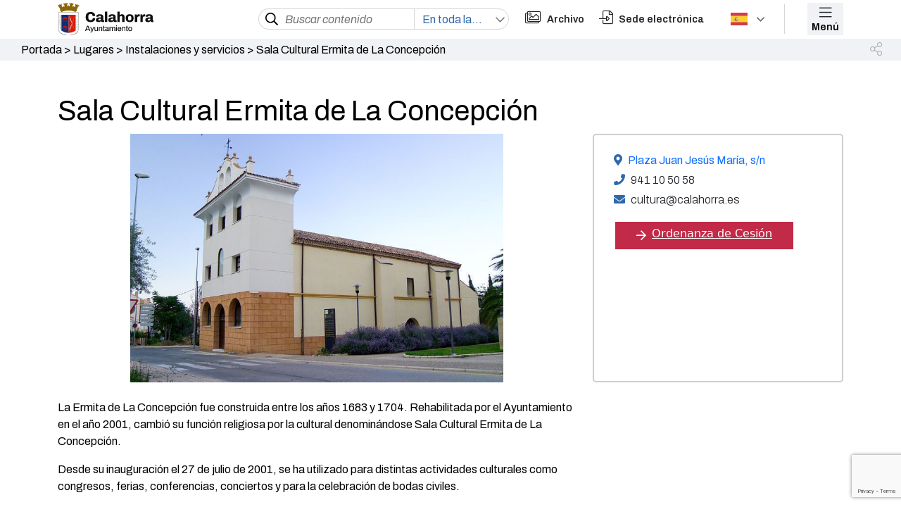

--- FILE ---
content_type: text/html; charset=UTF-8
request_url: https://calahorra.es/lugar/sala-cultural-ermita-de-la-concepcion/
body_size: 15275
content:


<!DOCTYPE html>
<html lang="es">
<head>
    <meta charset="UTF-8">
    <meta http-equiv="X-UA-Compatible" content="IE=edge">
    <meta name="viewport" content="width=device-width, initial-scale=1">
    
    
    <!-- Google Analitycs -->
    <link rel="preconnect" href="https://fonts.googleapis.com">
    <link rel="preconnect" href="https://fonts.gstatic.com" crossorigin>
        <!--link href="/wp-content/themes/Ayuntamiento-de-calahorra/style.css" rel="stylesheet"-->
    <!--link href="/style.css" rel="stylesheet"-->
    <!--link href="/style.css" rel="stylesheet"-->

    <link rel="stylesheet" href="//cdn.jsdelivr.net/npm/slick-carousel@1.8.1/slick/slick.css" />

    <!--Selector SELECT2-->
    <!--link href="https://cdn.jsdelivr.net/npm/select2@4.1.0-rc.0/dist/css/select2.min.css" rel="stylesheet" /-->

    <!-- Link Swiper's CSS -->
    <link rel="stylesheet" href="https://unpkg.com/swiper/swiper-bundle.min.css" />
    
    <!--ESTE SCRIPT DE DEBE DE PONER AQUÍ-->
    <!-- Swiper JS -->
    <script src="https://unpkg.com/swiper/swiper-bundle.min.js"></script>
    
    <link href="https://unpkg.com/aos@2.3.1/dist/aos.css" rel="stylesheet">
    <meta name='robots' content='index, follow, max-image-preview:large, max-snippet:-1, max-video-preview:-1' />
<script id="cookieyes" type="text/javascript" src="https://cdn-cookieyes.com/client_data/e42a33a2917b395caf1a76a3/script.js"></script>
	<!-- This site is optimized with the Yoast SEO plugin v22.4 - https://yoast.com/wordpress/plugins/seo/ -->
	<title>Sala Cultural Ermita de La Concepción - Ayuntamiento de Calahorra</title>
	<link rel="canonical" href="https://calahorra.es/lugar/sala-cultural-ermita-de-la-concepcion/" />
	<meta property="og:locale" content="es_ES" />
	<meta property="og:type" content="article" />
	<meta property="og:title" content="Sala Cultural Ermita de La Concepción - Ayuntamiento de Calahorra" />
	<meta property="og:description" content="La Ermita de La Concepción fue construida entre los años 1683 y 1704. Rehabilitada por el Ayuntamiento en el año 2001, cambió su función religiosa por la cultural denominándose Sala Cultural Ermita de La Concepción. Desde su inauguración el 27 de julio de 2001, se ha utilizado para distintas actividades culturales como congresos, ferias, conferencias, [&hellip;]" />
	<meta property="og:url" content="https://calahorra.es/lugar/sala-cultural-ermita-de-la-concepcion/" />
	<meta property="og:site_name" content="Ayuntamiento de Calahorra" />
	<meta property="article:modified_time" content="2024-05-29T11:15:54+00:00" />
	<meta property="og:image" content="https://calahorra.es/wp-content/uploads/2021/11/concepcion.jpg" />
	<meta property="og:image:width" content="800" />
	<meta property="og:image:height" content="533" />
	<meta property="og:image:type" content="image/jpeg" />
	<meta name="twitter:card" content="summary_large_image" />
	<meta name="twitter:label1" content="Tiempo de lectura" />
	<meta name="twitter:data1" content="1 minuto" />
	<script type="application/ld+json" class="yoast-schema-graph">{"@context":"https://schema.org","@graph":[{"@type":"WebPage","@id":"https://calahorra.es/lugar/sala-cultural-ermita-de-la-concepcion/","url":"https://calahorra.es/lugar/sala-cultural-ermita-de-la-concepcion/","name":"Sala Cultural Ermita de La Concepción - Ayuntamiento de Calahorra","isPartOf":{"@id":"https://calahorra.es/#website"},"primaryImageOfPage":{"@id":"https://calahorra.es/lugar/sala-cultural-ermita-de-la-concepcion/#primaryimage"},"image":{"@id":"https://calahorra.es/lugar/sala-cultural-ermita-de-la-concepcion/#primaryimage"},"thumbnailUrl":"https://calahorra.es/wp-content/uploads/2021/11/concepcion.jpg","datePublished":"2021-11-10T09:29:57+00:00","dateModified":"2024-05-29T11:15:54+00:00","breadcrumb":{"@id":"https://calahorra.es/lugar/sala-cultural-ermita-de-la-concepcion/#breadcrumb"},"inLanguage":"es","potentialAction":[{"@type":"ReadAction","target":["https://calahorra.es/lugar/sala-cultural-ermita-de-la-concepcion/"]}]},{"@type":"ImageObject","inLanguage":"es","@id":"https://calahorra.es/lugar/sala-cultural-ermita-de-la-concepcion/#primaryimage","url":"https://calahorra.es/wp-content/uploads/2021/11/concepcion.jpg","contentUrl":"https://calahorra.es/wp-content/uploads/2021/11/concepcion.jpg","width":800,"height":533},{"@type":"BreadcrumbList","@id":"https://calahorra.es/lugar/sala-cultural-ermita-de-la-concepcion/#breadcrumb","itemListElement":[{"@type":"ListItem","position":1,"name":"Portada","item":"https://calahorra.es/"},{"@type":"ListItem","position":2,"name":"Lugares","item":"https://calahorra.es/lugar/"},{"@type":"ListItem","position":3,"name":"Instalaciones y servicios","item":"https://calahorra.es/tipo-lugar/instalaciones-y-servicios/"},{"@type":"ListItem","position":4,"name":"Sala Cultural Ermita de La Concepción"}]},{"@type":"WebSite","@id":"https://calahorra.es/#website","url":"https://calahorra.es/","name":"Ayuntamiento de Calahorra","description":"Otro sitio realizado con WordPress","potentialAction":[{"@type":"SearchAction","target":{"@type":"EntryPoint","urlTemplate":"https://calahorra.es/?s={search_term_string}"},"query-input":"required name=search_term_string"}],"inLanguage":"es"}]}</script>
	<!-- / Yoast SEO plugin. -->


<link rel='dns-prefetch' href='//cdn.jsdelivr.net' />
<link rel='dns-prefetch' href='//www.googletagmanager.com' />
<link rel='dns-prefetch' href='//fonts.googleapis.com' />
<link rel='dns-prefetch' href='//cdnjs.cloudflare.com' />
<script>
window._wpemojiSettings = {"baseUrl":"https:\/\/s.w.org\/images\/core\/emoji\/15.0.3\/72x72\/","ext":".png","svgUrl":"https:\/\/s.w.org\/images\/core\/emoji\/15.0.3\/svg\/","svgExt":".svg","source":{"concatemoji":"https:\/\/calahorra.es\/wp-includes\/js\/wp-emoji-release.min.js?ver=03632d6d7acb77571d818b3c60b6e076"}};
/*! This file is auto-generated */
!function(i,n){var o,s,e;function c(e){try{var t={supportTests:e,timestamp:(new Date).valueOf()};sessionStorage.setItem(o,JSON.stringify(t))}catch(e){}}function p(e,t,n){e.clearRect(0,0,e.canvas.width,e.canvas.height),e.fillText(t,0,0);var t=new Uint32Array(e.getImageData(0,0,e.canvas.width,e.canvas.height).data),r=(e.clearRect(0,0,e.canvas.width,e.canvas.height),e.fillText(n,0,0),new Uint32Array(e.getImageData(0,0,e.canvas.width,e.canvas.height).data));return t.every(function(e,t){return e===r[t]})}function u(e,t,n){switch(t){case"flag":return n(e,"\ud83c\udff3\ufe0f\u200d\u26a7\ufe0f","\ud83c\udff3\ufe0f\u200b\u26a7\ufe0f")?!1:!n(e,"\ud83c\uddfa\ud83c\uddf3","\ud83c\uddfa\u200b\ud83c\uddf3")&&!n(e,"\ud83c\udff4\udb40\udc67\udb40\udc62\udb40\udc65\udb40\udc6e\udb40\udc67\udb40\udc7f","\ud83c\udff4\u200b\udb40\udc67\u200b\udb40\udc62\u200b\udb40\udc65\u200b\udb40\udc6e\u200b\udb40\udc67\u200b\udb40\udc7f");case"emoji":return!n(e,"\ud83d\udc26\u200d\u2b1b","\ud83d\udc26\u200b\u2b1b")}return!1}function f(e,t,n){var r="undefined"!=typeof WorkerGlobalScope&&self instanceof WorkerGlobalScope?new OffscreenCanvas(300,150):i.createElement("canvas"),a=r.getContext("2d",{willReadFrequently:!0}),o=(a.textBaseline="top",a.font="600 32px Arial",{});return e.forEach(function(e){o[e]=t(a,e,n)}),o}function t(e){var t=i.createElement("script");t.src=e,t.defer=!0,i.head.appendChild(t)}"undefined"!=typeof Promise&&(o="wpEmojiSettingsSupports",s=["flag","emoji"],n.supports={everything:!0,everythingExceptFlag:!0},e=new Promise(function(e){i.addEventListener("DOMContentLoaded",e,{once:!0})}),new Promise(function(t){var n=function(){try{var e=JSON.parse(sessionStorage.getItem(o));if("object"==typeof e&&"number"==typeof e.timestamp&&(new Date).valueOf()<e.timestamp+604800&&"object"==typeof e.supportTests)return e.supportTests}catch(e){}return null}();if(!n){if("undefined"!=typeof Worker&&"undefined"!=typeof OffscreenCanvas&&"undefined"!=typeof URL&&URL.createObjectURL&&"undefined"!=typeof Blob)try{var e="postMessage("+f.toString()+"("+[JSON.stringify(s),u.toString(),p.toString()].join(",")+"));",r=new Blob([e],{type:"text/javascript"}),a=new Worker(URL.createObjectURL(r),{name:"wpTestEmojiSupports"});return void(a.onmessage=function(e){c(n=e.data),a.terminate(),t(n)})}catch(e){}c(n=f(s,u,p))}t(n)}).then(function(e){for(var t in e)n.supports[t]=e[t],n.supports.everything=n.supports.everything&&n.supports[t],"flag"!==t&&(n.supports.everythingExceptFlag=n.supports.everythingExceptFlag&&n.supports[t]);n.supports.everythingExceptFlag=n.supports.everythingExceptFlag&&!n.supports.flag,n.DOMReady=!1,n.readyCallback=function(){n.DOMReady=!0}}).then(function(){return e}).then(function(){var e;n.supports.everything||(n.readyCallback(),(e=n.source||{}).concatemoji?t(e.concatemoji):e.wpemoji&&e.twemoji&&(t(e.twemoji),t(e.wpemoji)))}))}((window,document),window._wpemojiSettings);
</script>
<style id='wp-emoji-styles-inline-css'>

	img.wp-smiley, img.emoji {
		display: inline !important;
		border: none !important;
		box-shadow: none !important;
		height: 1em !important;
		width: 1em !important;
		margin: 0 0.07em !important;
		vertical-align: -0.1em !important;
		background: none !important;
		padding: 0 !important;
	}
</style>
<link rel='stylesheet' id='wp-block-library-css' href='https://calahorra.es/wp-includes/css/dist/block-library/style.min.css?ver=03632d6d7acb77571d818b3c60b6e076' media='all' />
<style id='classic-theme-styles-inline-css'>
/*! This file is auto-generated */
.wp-block-button__link{color:#fff;background-color:#32373c;border-radius:9999px;box-shadow:none;text-decoration:none;padding:calc(.667em + 2px) calc(1.333em + 2px);font-size:1.125em}.wp-block-file__button{background:#32373c;color:#fff;text-decoration:none}
</style>
<style id='global-styles-inline-css'>
body{--wp--preset--color--black: #000000;--wp--preset--color--cyan-bluish-gray: #abb8c3;--wp--preset--color--white: #ffffff;--wp--preset--color--pale-pink: #f78da7;--wp--preset--color--vivid-red: #cf2e2e;--wp--preset--color--luminous-vivid-orange: #ff6900;--wp--preset--color--luminous-vivid-amber: #fcb900;--wp--preset--color--light-green-cyan: #7bdcb5;--wp--preset--color--vivid-green-cyan: #00d084;--wp--preset--color--pale-cyan-blue: #8ed1fc;--wp--preset--color--vivid-cyan-blue: #0693e3;--wp--preset--color--vivid-purple: #9b51e0;--wp--preset--gradient--vivid-cyan-blue-to-vivid-purple: linear-gradient(135deg,rgba(6,147,227,1) 0%,rgb(155,81,224) 100%);--wp--preset--gradient--light-green-cyan-to-vivid-green-cyan: linear-gradient(135deg,rgb(122,220,180) 0%,rgb(0,208,130) 100%);--wp--preset--gradient--luminous-vivid-amber-to-luminous-vivid-orange: linear-gradient(135deg,rgba(252,185,0,1) 0%,rgba(255,105,0,1) 100%);--wp--preset--gradient--luminous-vivid-orange-to-vivid-red: linear-gradient(135deg,rgba(255,105,0,1) 0%,rgb(207,46,46) 100%);--wp--preset--gradient--very-light-gray-to-cyan-bluish-gray: linear-gradient(135deg,rgb(238,238,238) 0%,rgb(169,184,195) 100%);--wp--preset--gradient--cool-to-warm-spectrum: linear-gradient(135deg,rgb(74,234,220) 0%,rgb(151,120,209) 20%,rgb(207,42,186) 40%,rgb(238,44,130) 60%,rgb(251,105,98) 80%,rgb(254,248,76) 100%);--wp--preset--gradient--blush-light-purple: linear-gradient(135deg,rgb(255,206,236) 0%,rgb(152,150,240) 100%);--wp--preset--gradient--blush-bordeaux: linear-gradient(135deg,rgb(254,205,165) 0%,rgb(254,45,45) 50%,rgb(107,0,62) 100%);--wp--preset--gradient--luminous-dusk: linear-gradient(135deg,rgb(255,203,112) 0%,rgb(199,81,192) 50%,rgb(65,88,208) 100%);--wp--preset--gradient--pale-ocean: linear-gradient(135deg,rgb(255,245,203) 0%,rgb(182,227,212) 50%,rgb(51,167,181) 100%);--wp--preset--gradient--electric-grass: linear-gradient(135deg,rgb(202,248,128) 0%,rgb(113,206,126) 100%);--wp--preset--gradient--midnight: linear-gradient(135deg,rgb(2,3,129) 0%,rgb(40,116,252) 100%);--wp--preset--font-size--small: 13px;--wp--preset--font-size--medium: 20px;--wp--preset--font-size--large: 36px;--wp--preset--font-size--x-large: 42px;--wp--preset--spacing--20: 0.44rem;--wp--preset--spacing--30: 0.67rem;--wp--preset--spacing--40: 1rem;--wp--preset--spacing--50: 1.5rem;--wp--preset--spacing--60: 2.25rem;--wp--preset--spacing--70: 3.38rem;--wp--preset--spacing--80: 5.06rem;--wp--preset--shadow--natural: 6px 6px 9px rgba(0, 0, 0, 0.2);--wp--preset--shadow--deep: 12px 12px 50px rgba(0, 0, 0, 0.4);--wp--preset--shadow--sharp: 6px 6px 0px rgba(0, 0, 0, 0.2);--wp--preset--shadow--outlined: 6px 6px 0px -3px rgba(255, 255, 255, 1), 6px 6px rgba(0, 0, 0, 1);--wp--preset--shadow--crisp: 6px 6px 0px rgba(0, 0, 0, 1);}:where(.is-layout-flex){gap: 0.5em;}:where(.is-layout-grid){gap: 0.5em;}body .is-layout-flex{display: flex;}body .is-layout-flex{flex-wrap: wrap;align-items: center;}body .is-layout-flex > *{margin: 0;}body .is-layout-grid{display: grid;}body .is-layout-grid > *{margin: 0;}:where(.wp-block-columns.is-layout-flex){gap: 2em;}:where(.wp-block-columns.is-layout-grid){gap: 2em;}:where(.wp-block-post-template.is-layout-flex){gap: 1.25em;}:where(.wp-block-post-template.is-layout-grid){gap: 1.25em;}.has-black-color{color: var(--wp--preset--color--black) !important;}.has-cyan-bluish-gray-color{color: var(--wp--preset--color--cyan-bluish-gray) !important;}.has-white-color{color: var(--wp--preset--color--white) !important;}.has-pale-pink-color{color: var(--wp--preset--color--pale-pink) !important;}.has-vivid-red-color{color: var(--wp--preset--color--vivid-red) !important;}.has-luminous-vivid-orange-color{color: var(--wp--preset--color--luminous-vivid-orange) !important;}.has-luminous-vivid-amber-color{color: var(--wp--preset--color--luminous-vivid-amber) !important;}.has-light-green-cyan-color{color: var(--wp--preset--color--light-green-cyan) !important;}.has-vivid-green-cyan-color{color: var(--wp--preset--color--vivid-green-cyan) !important;}.has-pale-cyan-blue-color{color: var(--wp--preset--color--pale-cyan-blue) !important;}.has-vivid-cyan-blue-color{color: var(--wp--preset--color--vivid-cyan-blue) !important;}.has-vivid-purple-color{color: var(--wp--preset--color--vivid-purple) !important;}.has-black-background-color{background-color: var(--wp--preset--color--black) !important;}.has-cyan-bluish-gray-background-color{background-color: var(--wp--preset--color--cyan-bluish-gray) !important;}.has-white-background-color{background-color: var(--wp--preset--color--white) !important;}.has-pale-pink-background-color{background-color: var(--wp--preset--color--pale-pink) !important;}.has-vivid-red-background-color{background-color: var(--wp--preset--color--vivid-red) !important;}.has-luminous-vivid-orange-background-color{background-color: var(--wp--preset--color--luminous-vivid-orange) !important;}.has-luminous-vivid-amber-background-color{background-color: var(--wp--preset--color--luminous-vivid-amber) !important;}.has-light-green-cyan-background-color{background-color: var(--wp--preset--color--light-green-cyan) !important;}.has-vivid-green-cyan-background-color{background-color: var(--wp--preset--color--vivid-green-cyan) !important;}.has-pale-cyan-blue-background-color{background-color: var(--wp--preset--color--pale-cyan-blue) !important;}.has-vivid-cyan-blue-background-color{background-color: var(--wp--preset--color--vivid-cyan-blue) !important;}.has-vivid-purple-background-color{background-color: var(--wp--preset--color--vivid-purple) !important;}.has-black-border-color{border-color: var(--wp--preset--color--black) !important;}.has-cyan-bluish-gray-border-color{border-color: var(--wp--preset--color--cyan-bluish-gray) !important;}.has-white-border-color{border-color: var(--wp--preset--color--white) !important;}.has-pale-pink-border-color{border-color: var(--wp--preset--color--pale-pink) !important;}.has-vivid-red-border-color{border-color: var(--wp--preset--color--vivid-red) !important;}.has-luminous-vivid-orange-border-color{border-color: var(--wp--preset--color--luminous-vivid-orange) !important;}.has-luminous-vivid-amber-border-color{border-color: var(--wp--preset--color--luminous-vivid-amber) !important;}.has-light-green-cyan-border-color{border-color: var(--wp--preset--color--light-green-cyan) !important;}.has-vivid-green-cyan-border-color{border-color: var(--wp--preset--color--vivid-green-cyan) !important;}.has-pale-cyan-blue-border-color{border-color: var(--wp--preset--color--pale-cyan-blue) !important;}.has-vivid-cyan-blue-border-color{border-color: var(--wp--preset--color--vivid-cyan-blue) !important;}.has-vivid-purple-border-color{border-color: var(--wp--preset--color--vivid-purple) !important;}.has-vivid-cyan-blue-to-vivid-purple-gradient-background{background: var(--wp--preset--gradient--vivid-cyan-blue-to-vivid-purple) !important;}.has-light-green-cyan-to-vivid-green-cyan-gradient-background{background: var(--wp--preset--gradient--light-green-cyan-to-vivid-green-cyan) !important;}.has-luminous-vivid-amber-to-luminous-vivid-orange-gradient-background{background: var(--wp--preset--gradient--luminous-vivid-amber-to-luminous-vivid-orange) !important;}.has-luminous-vivid-orange-to-vivid-red-gradient-background{background: var(--wp--preset--gradient--luminous-vivid-orange-to-vivid-red) !important;}.has-very-light-gray-to-cyan-bluish-gray-gradient-background{background: var(--wp--preset--gradient--very-light-gray-to-cyan-bluish-gray) !important;}.has-cool-to-warm-spectrum-gradient-background{background: var(--wp--preset--gradient--cool-to-warm-spectrum) !important;}.has-blush-light-purple-gradient-background{background: var(--wp--preset--gradient--blush-light-purple) !important;}.has-blush-bordeaux-gradient-background{background: var(--wp--preset--gradient--blush-bordeaux) !important;}.has-luminous-dusk-gradient-background{background: var(--wp--preset--gradient--luminous-dusk) !important;}.has-pale-ocean-gradient-background{background: var(--wp--preset--gradient--pale-ocean) !important;}.has-electric-grass-gradient-background{background: var(--wp--preset--gradient--electric-grass) !important;}.has-midnight-gradient-background{background: var(--wp--preset--gradient--midnight) !important;}.has-small-font-size{font-size: var(--wp--preset--font-size--small) !important;}.has-medium-font-size{font-size: var(--wp--preset--font-size--medium) !important;}.has-large-font-size{font-size: var(--wp--preset--font-size--large) !important;}.has-x-large-font-size{font-size: var(--wp--preset--font-size--x-large) !important;}
.wp-block-navigation a:where(:not(.wp-element-button)){color: inherit;}
:where(.wp-block-post-template.is-layout-flex){gap: 1.25em;}:where(.wp-block-post-template.is-layout-grid){gap: 1.25em;}
:where(.wp-block-columns.is-layout-flex){gap: 2em;}:where(.wp-block-columns.is-layout-grid){gap: 2em;}
.wp-block-pullquote{font-size: 1.5em;line-height: 1.6;}
</style>
<link rel='stylesheet' id='contact-form-7-css' href='https://calahorra.es/wp-content/plugins/contact-form-7/includes/css/styles.css?ver=5.9.3' media='all' />
<link rel='stylesheet' id='style-css' href='https://calahorra.es/wp-content/themes/Ayuntamiento-de-calahorra/style.css?ver=03632d6d7acb77571d818b3c60b6e076' media='all' />
<link rel='stylesheet' id='bootstrap-css' href='https://cdn.jsdelivr.net/npm/bootstrap@5.1.0/dist/css/bootstrap.min.css?ver=03632d6d7acb77571d818b3c60b6e076' media='all' />
<link rel='stylesheet' id='google-fonts1-css' href='https://fonts.googleapis.com/css?family=Archivo%3A300%2C300i%2C400%2C400i%2C600%2C600i%2C700%2C700i%7CRaleway%3A300%2C300i%2C400%2C400i%2C500%2C500i%2C600%2C600i%2C700%2C700i%7CRoboto%3A300%2C300i%2C400%2C400i%2C500%2C500i%2C600%2C600i%2C700%2C700i&#038;ver=6.5.6' media='all' />
<link rel='stylesheet' id='google-fonts2-css' href='https://fonts.googleapis.com/css?family=Roboto%3A300%2C300i%2C400%2C400i%2C600%2C600i%2C700%2C700i%7CRaleway%3A300%2C300i%2C400%2C400i%2C500%2C500i%2C600%2C600i%2C700%2C700i%7CRoboto%3A300%2C300i%2C400%2C400i%2C500%2C500i%2C600%2C600i%2C700%2C700i&#038;ver=6.5.6' media='all' />
<link rel='stylesheet' id='google-fonts3-css' href='https://fonts.googleapis.com/css2?family=Archivo+Narrow%3Awght%40400%3B500%3B600%3B700&#038;display=swap&#038;ver=6.5.6' media='all' />
<link rel='stylesheet' id='custom-fa-css' href='https://calahorra.es/wp-content/themes/Ayuntamiento-de-calahorra/assets/fontawesome/css/all.min.css?ver=03632d6d7acb77571d818b3c60b6e076' media='all' />
<link rel='stylesheet' id='animate_css-css' href='https://cdnjs.cloudflare.com/ajax/libs/animate.css/4.1.1/animate.min.css?ver=03632d6d7acb77571d818b3c60b6e076' media='all' />
<script src="https://cdn.jsdelivr.net/npm/bootstrap@5.1.0/dist/js/bootstrap.bundle.min.js?ver=03632d6d7acb77571d818b3c60b6e076" id="bundle-js"></script>
<script src="https://calahorra.es/wp-includes/js/jquery/jquery.min.js?ver=3.7.1" id="jquery-core-js"></script>
<script src="https://calahorra.es/wp-includes/js/jquery/jquery-migrate.min.js?ver=3.4.1" id="jquery-migrate-js"></script>

<!-- Fragmento de código de la etiqueta de Google (gtag.js) añadida por Site Kit -->

<!-- Fragmento de código de Google Analytics añadido por Site Kit -->
<script src="https://www.googletagmanager.com/gtag/js?id=G-CQ1ZB50PW8" id="google_gtagjs-js" async></script>
<script id="google_gtagjs-js-after">
window.dataLayer = window.dataLayer || [];function gtag(){dataLayer.push(arguments);}
gtag("set","linker",{"domains":["calahorra.es"]});
gtag("js", new Date());
gtag("set", "developer_id.dZTNiMT", true);
gtag("config", "G-CQ1ZB50PW8");
</script>

<!-- Finalizar fragmento de código de la etiqueta de Google (gtags.js) añadida por Site Kit -->
<link rel="https://api.w.org/" href="https://calahorra.es/wp-json/" /><link rel="alternate" type="application/json" href="https://calahorra.es/wp-json/wp/v2/lugar/2014" /><link rel="EditURI" type="application/rsd+xml" title="RSD" href="https://calahorra.es/xmlrpc.php?rsd" />
<link rel="alternate" type="application/json+oembed" href="https://calahorra.es/wp-json/oembed/1.0/embed?url=https%3A%2F%2Fcalahorra.es%2Flugar%2Fsala-cultural-ermita-de-la-concepcion%2F" />
<link rel="alternate" type="text/xml+oembed" href="https://calahorra.es/wp-json/oembed/1.0/embed?url=https%3A%2F%2Fcalahorra.es%2Flugar%2Fsala-cultural-ermita-de-la-concepcion%2F&#038;format=xml" />
	<link rel="preconnect" href="https://fonts.googleapis.com">
	<link rel="preconnect" href="https://fonts.gstatic.com">
	<meta name="generator" content="Site Kit by Google 1.124.0" />		<script>
			( function() {
				window.onpageshow = function( event ) {
					// Defined window.wpforms means that a form exists on a page.
					// If so and back/forward button has been clicked,
					// force reload a page to prevent the submit button state stuck.
					if ( typeof window.wpforms !== 'undefined' && event.persisted ) {
						window.location.reload();
					}
				};
			}() );
		</script>
		<link rel="icon" href="https://calahorra.es/wp-content/uploads/Favicon-Calahorra-150x150.png" sizes="32x32" />
<link rel="icon" href="https://calahorra.es/wp-content/uploads/Favicon-Calahorra.png" sizes="192x192" />
<link rel="apple-touch-icon" href="https://calahorra.es/wp-content/uploads/Favicon-Calahorra.png" />
<meta name="msapplication-TileImage" content="https://calahorra.es/wp-content/uploads/Favicon-Calahorra.png" />
		<style id="wp-custom-css">
			.page-intermedio .col-izq-img img {
    width: 66%;
}

@media (max-width: 1024px){
	.page-intermedio .col-izq-img img {
			width: 48%;
	}
	.page-intermedio .col-der{
		display: none;
	}
}

@media (max-width: 767px){
	.page-intermedio .col-izq-img img {
			width: 100%;
	}
}		</style>
			<style id="egf-frontend-styles" type="text/css">
		p {color: #000000;} h1 {color: #000000;} h2 {color: #000000;} h3 {color: #000000;} h4 {color: #000000;} h5 {color: #000000;} h6 {color: #000000;} 	</style>
	<style id="wpforms-css-vars-root">
				:root {
					--wpforms-field-border-radius: 3px;
--wpforms-field-border-style: solid;
--wpforms-field-border-size: 1px;
--wpforms-field-background-color: #ffffff;
--wpforms-field-border-color: rgba( 0, 0, 0, 0.25 );
--wpforms-field-border-color-spare: rgba( 0, 0, 0, 0.25 );
--wpforms-field-text-color: rgba( 0, 0, 0, 0.7 );
--wpforms-field-menu-color: #ffffff;
--wpforms-label-color: rgba( 0, 0, 0, 0.85 );
--wpforms-label-sublabel-color: rgba( 0, 0, 0, 0.55 );
--wpforms-label-error-color: #d63637;
--wpforms-button-border-radius: 3px;
--wpforms-button-border-style: none;
--wpforms-button-border-size: 1px;
--wpforms-button-background-color: #066aab;
--wpforms-button-border-color: #066aab;
--wpforms-button-text-color: #ffffff;
--wpforms-page-break-color: #066aab;
--wpforms-background-image: none;
--wpforms-background-position: center center;
--wpforms-background-repeat: no-repeat;
--wpforms-background-size: cover;
--wpforms-background-width: 100px;
--wpforms-background-height: 100px;
--wpforms-background-color: rgba( 0, 0, 0, 0 );
--wpforms-background-url: none;
--wpforms-container-padding: 0px;
--wpforms-container-border-style: none;
--wpforms-container-border-width: 1px;
--wpforms-container-border-color: #000000;
--wpforms-container-border-radius: 3px;
--wpforms-field-size-input-height: 43px;
--wpforms-field-size-input-spacing: 15px;
--wpforms-field-size-font-size: 16px;
--wpforms-field-size-line-height: 19px;
--wpforms-field-size-padding-h: 14px;
--wpforms-field-size-checkbox-size: 16px;
--wpforms-field-size-sublabel-spacing: 5px;
--wpforms-field-size-icon-size: 1;
--wpforms-label-size-font-size: 16px;
--wpforms-label-size-line-height: 19px;
--wpforms-label-size-sublabel-font-size: 14px;
--wpforms-label-size-sublabel-line-height: 17px;
--wpforms-button-size-font-size: 17px;
--wpforms-button-size-height: 41px;
--wpforms-button-size-padding-h: 15px;
--wpforms-button-size-margin-top: 10px;
--wpforms-container-shadow-size-box-shadow: none;

				}
			</style></head>

<body data-rsssl=1 class="lugar-template-default single single-lugar postid-2014">


    <!-- ======= Header ======= -->
    <header id="header" class="top-header-scroll">
        <div class="container">
            <div class="row">
                <div class="col-lg-3 col-md-3 col-sm-2 col-4 colh-img general">
                    <img src="/wp-content/uploads/Escudo-Calahorra_web.svg"
                            alt="" class="img-princ-header"> 
                    <!--img src="/wp-content/uploads/2021/11/Logo-Calahorra.svg" alt="."-->
                    <a href="https://calahorra.es" class="prueba"></a>
                </div>
                <div class="col-lg-4 col-md-7 col-sm-8 colh-bus" data-aos="fade-in" data-aos-duration="500">

                    <form role="search" method="get" class="search-form" action="https://calahorra.es/">
                        <div class="lupa">
                            <input type="submit" class="lupita" value="" />
                        </div>
                        <div class="buscador">
                            <input type="search" id="search-bus" class="search-field" placeholder="Buscar contenido"
                                value="" name="s"
                                title="Buscar:" />
                        </div>
                        <div class="opciones">
                            <select id="test" name="test[]" multiple="multiple">
                                <option value="post">Noticias</option>
                                <!--option value="lugar">Lugares</option>
                                <option value="concejalia">Concejalías</option>
                                <option value="evento">Eventos</option>
                                <option value="telfono">Teléfonos</option-->
                                <option value="evento">Eventos</option>
                                <option value="documento">Documentos legales</option>
                            </select>
                        </div>
                    </form>
                </div>
                <div class="col-lg-1 colh-arch general">
                    <div class="img pe-2">
                        <i class="fal fa-images"></i>
                    </div>
                    <div class="text">
                        <span>Archivo</span>
                    </div>
                    <a href="http://archivo.calahorra.es/GAdEPortal/guia-del-archivo/" class="prueba" target=" _blank"></a>
                </div>
                <div class="col-lg-2 colh-sede general">
                    <div class="img pe-2">
                        <i class="fal fa-file-import"></i>
                    </div>
                    <div class="text">
                        <span>Sede electrónica</span>
                        <a href="https://sede.calahorra.es/" class="prueba"
                            target=" _blank"></a>
                    </div>
                </div>
                <div class="col-lg-1 colh-idi">
                    
                                        <!-- GTranslate: https://gtranslate.io/ -->

                    <div class="switcher notranslate">
                        <div class="selected">
                            <a href="#" onclick="return false;"><img src="/wp-content/plugins/gtranslate/flags/svg/es.svg" height="24" width="24" alt="es" /> Spanish</a>
                        </div>
                        <div class="option">
                            <a href="#" onclick="doGTranslate('es|en');jQuery('div.switcher div.selected a').html(jQuery(this).html());return false;" title="English" class="nturl"><img src="//calahorra.es/wp-content/plugins/gtranslate/flags/svg/en.svg" height="24" width="24" alt="en" /> English</a><a href="#" onclick="doGTranslate('es|es');jQuery('div.switcher div.selected a').html(jQuery(this).html());return false;" title="Spanish" class="nturl selected"><img src="//calahorra.es/wp-content/plugins/gtranslate/flags/svg/es.svg" height="24" width="24" alt="es" /> Spanish</a>
                        </div>
                    </div>

                    <div id="google_translate_element2"></div>




                                        
                </div>
                <div class="col-lg-1 col-md-2 col-sm-2 col-8 colh-menu">
                    <div class="fondo" data-toggle="modal" data-target="#exampleModal">
                        <div class="img">
                            <i class="fal fa-bars"></i>
                        </div>
                        <div class="button">
                            <button type="button" class="boton">
                                Menú
                            </button>
                        </div>
                    </div>
                </div>
            </div>
        </div>
    </header>
    <!--MENU QUE SALE DE LA DERECHA-->
    <div class="modal left fade" id="exampleModal" role="dialog"
        aria-hidden="true">
        <div class="modal-dialog container" role="document">
            <div class="modal-content">
                <div class="modal-body">
                    <div class="row primera">
                        <div class="col-6 nomb">
                            <h2>MENÚ</h2>
                        </div>
                        <div class="col-6 col-close">
                            <button type="button" class="boton-close" data-dismiss="modal"><i
                                    class="fal fa-times"></i></button>
                                   
                        </div>
                    </div>
                    <div class="row segunda">
                        <div class="col-6 col-sede">
                        <i class="fal fa-images pe-2"></i>
                            <a href="http://archivo.calahorra.es/GAdEPortal/guia-del-archivo/" target=" _blank">Archivo</a>
                        </div>
                        <div class="col-6 col-gade">
                            <!--i class="fal fa-file-import pe-2"></i-->
                            <i class="fal fa-file-import pe-2"></i>
                            <a href="https://sede.calahorra.es/portal/sede/se_principal1.jsp?codResi=1"
                                target=" _blank">Sede electrónica</a>
                            
                        </div>
                    </div>




                    <div class="row buscador-menu">
                        <div class="col-12">
                            <form role="search" method="get" class="search-form" action="https://calahorra.es/">
                                <div class="lupa">
                                    <input type="submit" class="lupita" value="" />
                                </div>
                                <div class="buscador">
                                    <input type="search" id="search-bus1" class="search-field" placeholder="Buscar"
                                        value="" name="s" 
                                        title="Buscar:" />
                                </div>
                                <div class="opciones">
                                    <select id="test1" name="test[]" multiple="multiple">
                                        <option value="post">Noticias</option>
                                        <!--option value="lugar">Lugares</option>
                                        <option value="concejalia">Concejalías</option>
                                        <option value="evento">Eventos</option>
                                        <option value="telfono">Teléfonos</option-->
                                        <option value="evento">Eventos</option>
                                        <option value="documento">Documentos legales</option>
                                        
                                    </select>
                                </div>
                            </form>
                        </div>
                    </div>
                    <div class="row tercera">
                        <div class="col-12">
                            <div id="accordion">
                                <!--CERO-->
                                <div class="col-categ">
                                    <div class="" id="headingsix">
                                        <i class="far fa-home-alt"></i>
                                        <a href="https://calahorra.es">
                                            Inicio
                                        </a>

                                    </div>
                                </div>
                                <!--PRIMERO-->
                                <div class="col-categ">
                                    <div class="" id="headingOne">
                                        <i class="fal fa-city"></i>
                                        <a class="desple pe-2 collapsed" href="" data-toggle="collapse"
                                            data-target="#collapseOne" aria-expanded="false"
                                            aria-controls="collapseOne">
                                            Nuestra Ciudad
                                        </a>

                                    </div>
                                    <div id="collapseOne" class="collapse" aria-labelledby="headingOne"
                                        data-parent="#accordion">
                                        <div class="card-contenedor">
                                            <div class="menu-nuestra-ciudad-container"><ul id="nuestra-ciudad3" class="menu"><li id="menu-item-1349" class="menu-item menu-item-type-custom menu-item-object-custom menu-item-has-children menu-item-1349"><a href="https://calahorra.es/nuestra-ciudad">Nuestra ciudad</a>
<ul class="sub-menu">
	<li id="menu-item-2820" class="menu-item menu-item-type-post_type menu-item-object-page menu-item-2820"><a href="https://calahorra.es/nuestra-ciudad/conoce-calahorra/">Conoce Calahorra</a></li>
	<li id="menu-item-288" class="menu-item menu-item-type-custom menu-item-object-custom menu-item-288"><a href="/tipo-lugar/instalaciones-y-servicios/">Instalaciones y servicios</a></li>
	<li id="menu-item-26705" class="menu-item menu-item-type-custom menu-item-object-custom menu-item-26705"><a target="_blank" rel="noopener" href="https://archivo.calahorra.es/guia-del-archivo/">Archivo fotográfico</a></li>
	<li id="menu-item-24751" class="menu-item menu-item-type-custom menu-item-object-custom menu-item-24751"><a href="https://calahorra.es/nuestra-ciudad/festejos-y-tradiciones/">Festejos y tradiciones</a></li>
	<li id="menu-item-41651" class="menu-item menu-item-type-custom menu-item-object-custom menu-item-41651"><a href="https://gis.calahorra.es/">Visor Urbanístico de Calahorra</a></li>
</ul>
</li>
</ul></div>                                        </div>
                                    </div>
                                </div>
                                <!--SEGUNDO-->
                                <div class="col-categ">
                                    <div class="" id="headingTwo">
                                        <i class="far fa-place-of-worship"></i>
                                        <a class="desple collapsed"  href=""  data-toggle="collapse" data-target="#collapseTwo"
                                            aria-expanded="false" aria-controls="collapseTwo">
                                            El Ayuntamiento
                                        </a>

                                    </div>
                                    <div id="collapseTwo" class="collapse" aria-labelledby="headingTwo"
                                        data-parent="#accordion">
                                        <div class="card-contenedor">
                                            <div class="menu-el-ayuntamiento-container"><ul id="el-ayuntamiento3" class="menu"><li id="menu-item-1350" class="menu-item menu-item-type-custom menu-item-object-custom menu-item-has-children menu-item-1350"><a href="https://calahorra.es/el-ayuntamiento">El Ayuntamiento</a>
<ul class="sub-menu">
	<li id="menu-item-24380" class="menu-item menu-item-type-custom menu-item-object-custom menu-item-24380"><a href="https://calahorra.es/el-ayuntamiento/saludo-de-la-alcaldesa/">Saludo de la Alcaldesa</a></li>
	<li id="menu-item-2815" class="menu-item menu-item-type-post_type menu-item-object-page menu-item-2815"><a href="https://calahorra.es/el-ayuntamiento/organizacion-municipal/">Organización municipal</a></li>
	<li id="menu-item-24379" class="menu-item menu-item-type-custom menu-item-object-custom menu-item-24379"><a href="https://calahorra.es/el-ayuntamiento/ordenanzas/">Ordenanzas</a></li>
	<li id="menu-item-24266" class="menu-item menu-item-type-custom menu-item-object-custom menu-item-24266"><a target="_blank" rel="noopener" href="https://sede.calahorra.es/sta/CarpetaPublic/doEvent?APP_CODE=STA&#038;PAGE_CODE=CATALOGO">Trámites</a></li>
	<li id="menu-item-2818" class="menu-item menu-item-type-post_type menu-item-object-page menu-item-2818"><a href="https://calahorra.es/el-ayuntamiento/concejalias/">Concejalías</a></li>
	<li id="menu-item-2819" class="menu-item menu-item-type-post_type menu-item-object-page menu-item-2819"><a href="https://calahorra.es/el-ayuntamiento/portal-de-transparencia/">Portal de transparencia</a></li>
	<li id="menu-item-40021" class="menu-item menu-item-type-post_type menu-item-object-page menu-item-40021"><a href="https://calahorra.es/canales-de-comunicacion/telefonos-de-interes/">Teléfonos de interés</a></li>
</ul>
</li>
</ul></div>                                        </div>
                                    </div>
                                </div>
                                <!--TERCERO-->
                                <div class="col-categ">
                                    <div class="" id="headingThree">
                                        <i class="fal fa-camera"></i>
                                        <a class="desple collapsed"  href="" data-toggle="collapse" data-target="#collapseThree"
                                            aria-expanded="false" aria-controls="collapseThree">
                                            Turismo
                                        </a>

                                    </div>
                                    <div id="collapseThree" class="collapse" aria-labelledby="headingThree"
                                        data-parent="#accordion">
                                        <div class="card-contenedor">
                                            <div class="menu-turismo-container"><ul id="turismo3" class="menu"><li id="menu-item-2823" class="menu-item menu-item-type-post_type menu-item-object-page menu-item-has-children menu-item-2823"><a href="https://calahorra.es/turismo/">Turismo</a>
<ul class="sub-menu">
	<li id="menu-item-348" class="menu-item menu-item-type-custom menu-item-object-custom menu-item-348"><a href="/tipo-lugar/que-ver/">Qué ver</a></li>
	<li id="menu-item-2824" class="menu-item menu-item-type-post_type menu-item-object-page menu-item-2824"><a href="https://calahorra.es/turismo/que-hacer/">Qué hacer</a></li>
	<li id="menu-item-350" class="menu-item menu-item-type-custom menu-item-object-custom menu-item-350"><a href="/tipo-lugar/donde-comer/">Dónde comer</a></li>
	<li id="menu-item-351" class="menu-item menu-item-type-custom menu-item-object-custom menu-item-351"><a href="/tipo-lugar/donde-dormir/">Dónde dormir</a></li>
	<li id="menu-item-14048" class="menu-item menu-item-type-custom menu-item-object-custom menu-item-14048"><a target="_blank" rel="noopener" href="/tipo-lugar/donde-comprar/">Dónde comprar</a></li>
	<li id="menu-item-352" class="menu-item menu-item-type-custom menu-item-object-custom menu-item-352"><a href="https://calahorra.es/turismo/puntos-de-interes/">Puntos de interés</a></li>
</ul>
</li>
</ul></div>                                        </div>
                                    </div>
                                </div>
                                <!--CUARTO-->
                                <div class="col-categ">
                                    <div class="" id="headingfour">
                                        <i class="fal fa-calendar-day"></i>
                                        <a class="desple collapsed" href="" data-toggle="collapse" data-target="#collapseFour"
                                            aria-expanded="false" aria-controls="collapseFour">
                                            Agenda y Eventos
                                        </a>

                                    </div>
                                    <div id="collapseFour" class="collapse" aria-labelledby="headingfour"
                                        data-parent="#accordion">
                                        <div class="card-contenedor">
                                            <div class="menu-agenda-y-eventos-container"><ul id="agenda-y-eventos1" class="menu"><li id="menu-item-1886" class="menu-item menu-item-type-custom menu-item-object-custom menu-item-has-children menu-item-1886"><a href="#">Agenda y eventos</a>
<ul class="sub-menu">
	<li id="menu-item-1876" class="menu-item menu-item-type-custom menu-item-object-custom menu-item-1876"><a href="https://calahorra.es/tipo-evento/actividades-culturales/">Actividades Culturales</a></li>
	<li id="menu-item-1875" class="menu-item menu-item-type-custom menu-item-object-custom menu-item-1875"><a href="https://calahorra.es/tipo-evento/actividades-deportivas/">Actividades Deportivas</a></li>
	<li id="menu-item-1877" class="menu-item menu-item-type-custom menu-item-object-custom menu-item-1877"><a href="https://calahorra.es/tipo-evento/festejos-y-tradiciones/">Festejos y Tradiciones</a></li>
	<li id="menu-item-1878" class="menu-item menu-item-type-custom menu-item-object-custom menu-item-1878"><a href="https://calahorra.es/tipo-evento/jornadas-de-la-verdura/">Jornadas de la Verdura</a></li>
	<li id="menu-item-1881" class="menu-item menu-item-type-custom menu-item-object-custom menu-item-1881"><a href="https://calahorra.es/tipo-evento/juventud/">Juventud</a></li>
	<li id="menu-item-1879" class="menu-item menu-item-type-custom menu-item-object-custom menu-item-1879"><a href="https://calahorra.es/tipo-evento/semana-santa/">Semana Santa</a></li>
	<li id="menu-item-1880" class="menu-item menu-item-type-custom menu-item-object-custom menu-item-1880"><a href="https://calahorra.es/tipo-evento/teatro/">Teatro</a></li>
	<li id="menu-item-1873" class="menu-item menu-item-type-custom menu-item-object-custom menu-item-1873"><a href="https://inscripciones.calahorra.es/">Cursos</a></li>
</ul>
</li>
</ul></div>                                        </div>
                                    </div>
                                </div>
                                <!--QUINTO-->
                                <div class="col-categ">
                                    <div class="">
                                    <i class="fal fa-newspaper"></i>
                                        <a href="/noticias">
                                            Noticias
                                        </a>

                                    </div>
                                </div>
                                <!--div class="col-categ">
                                    <div class="" id="headingfive">
                                        <i class="fal fa-child"></i>
                                        <a class="desple collapsed" href="" data-toggle="collapse" data-target="#collapseFive"
                                            aria-expanded="false" aria-controls="collapseFive">
                                            Actualidad
                                        </a>

                                    </div>
                                    <div id="collapseFive" class="collapse" aria-labelledby="headingfive"
                                        data-parent="#accordion">
                                        <div class="card-contenedor">
                                                                                </div>
                                    </div>
                                </div-->
                                <!--SEXTO-->
                                <div class="col-categ">
                                    <div class="">

                                        <i class="far fa-phone"></i>
                                        <a href="/canales-de-comunicacion/">
                                            Canales de comunicación
                                        </a>

                                    </div>
                                </div>
                            </div>
                        </div>
                    </div>

                    <div class="row cuarta">
                        <div class="col-12 menu-cat">
                            <div class="menu-menu-movil-categorias-container"><ul id="menu-movil-categorias" class="menu"><li id="menu-item-3391" class="menu-item menu-item-type-post_type menu-item-object-page menu-item-3391"><a href="https://calahorra.es/el-ayuntamiento/portal-de-transparencia/">Portal de transparencia</a></li>
<li id="menu-item-1002" class="menu-item menu-item-type-custom menu-item-object-custom menu-item-1002"><a target="_blank" rel="noopener" href="https://participacion.calahorra.es/">Participación Ciudadana</a></li>
<li id="menu-item-3390" class="menu-item menu-item-type-post_type menu-item-object-page menu-item-3390"><a href="https://calahorra.es/jornadas-de-la-verdura/">Jornadas Gastronómicas de la Verdura</a></li>
<li id="menu-item-27759" class="menu-item menu-item-type-custom menu-item-object-custom menu-item-27759"><a href="https://calahorra.es/centro-joven/">Juventud</a></li>
<li id="menu-item-1007" class="menu-item menu-item-type-custom menu-item-object-custom menu-item-1007"><a href="https://calahorra.es/turismo">Turismo</a></li>
<li id="menu-item-3392" class="menu-item menu-item-type-post_type menu-item-object-page menu-item-3392"><a href="https://calahorra.es/reyes-magos/">Reyes Magos</a></li>
<li id="menu-item-24517" class="menu-item menu-item-type-custom menu-item-object-custom menu-item-24517"><a href="https://calahorra.es/semana-santa/">Semana Santa</a></li>
<li id="menu-item-1009" class="menu-item menu-item-type-custom menu-item-object-custom menu-item-1009"><a target="_blank" rel="noopener" href="https://panel.calahorra.es/">Inscripciones y Reservas</a></li>
<li id="menu-item-1004" class="menu-item menu-item-type-custom menu-item-object-custom menu-item-1004"><a target="_blank" rel="noopener" href="https://calahorralimpia.es/">Calahorra Limpia</a></li>
</ul></div>                        </div>
                    </div>
                </div>
            </div>
        </div>
    </div>

    <div class="container-fluid breadcums-top">
        <div class="row">
            <div class="col-11">
                <p id="breadcrumbs"><span><span><a href="https://calahorra.es/">Portada</a></span> &gt; <span><a href="https://calahorra.es/lugar/">Lugares</a></span> &gt; <span><a href="https://calahorra.es/tipo-lugar/instalaciones-y-servicios/">Instalaciones y servicios</a></span> &gt; <span class="breadcrumb_last" aria-current="page">Sala Cultural Ermita de La Concepción</span></span></p>            </div>
            <div class="col-1">
                <div class="col-12 bot-compartir"><div class="dropdown"><a class="btn btn-secondary" href="#" role="button" id="dropdownMenuLink22"
                                                                        data-bs-toggle="dropdown" aria-expanded="false" style="border:0;background:#F0F2F5;"><i class="fas fa-share-alt" style="font-size: 20px; color: #b1b2b3;"></i></a><ul class="dropdown-menu" aria-labelledby="dropdownMenuLink22"><li><a class="dropdown-item" target="_blank" href="https://api.whatsapp.com/send?text=https://calahorra.es/lugar/sala-cultural-ermita-de-la-concepcion/"><i class="fab fa-whatsapp"></i></a></li><li><a class="dropdown-item" target="_blank" href="https://telegram.me/share/url?url=https://calahorra.es/lugar/sala-cultural-ermita-de-la-concepcion/"><i class="fab fa-telegram-plane"></i></a></li><li><a class="dropdown-item" target="_blank" href="https://www.facebook.com/sharer/sharer.php?u=https://calahorra.es/lugar/sala-cultural-ermita-de-la-concepcion/"><i class="fab fa-facebook"></i></a></li><li><a class="dropdown-item" target="_blank" href="https://twitter.com/share?url=https://calahorra.es/lugar/sala-cultural-ermita-de-la-concepcion/" data-action="share/whatsapp/share"><i class="fab fa-twitter"></i></a></li></ul></div></div>                                                            
            </div>
        </div>
    </div>

    <!-- End Header -->
<body data-rsssl=1>
    <main>
        <div class="contenido-lugar">
            <div class="container mt-5">
                <div class="row">
                    <div class="col-12">
                        <h1>
                            Sala Cultural Ermita de La Concepción                        </h1>
                    </div>
                </div>

                <div class="row">
                    <div class="col-12 col-lg-8 clase-img">

                        <img width="800" height="533" src="https://calahorra.es/wp-content/uploads/2021/11/concepcion.jpg" class="attachment-post-thumbnail size-post-thumbnail wp-post-image" alt="" decoding="async" fetchpriority="high" srcset="https://calahorra.es/wp-content/uploads/2021/11/concepcion.jpg 800w, https://calahorra.es/wp-content/uploads/2021/11/concepcion-300x200.jpg 300w, https://calahorra.es/wp-content/uploads/2021/11/concepcion-768x512.jpg 768w" sizes="(max-width: 800px) 100vw, 800px" />
                    </div>
                    <div class="col-12 col-lg-4 col-md-12">
                        <div class="borde-col">
                            <!--h3>Datos de contacto</h3-->
                            <div class="principal">
                                                                <div class="content-ico-text pt-1">
                                    <div>
                                        <i class="fas fa-map-marker-alt pe-2 ps-2"></i>
                                    </div>
                                    <div>
                                        <span><a style="text-decoration:none;font-weight: 400;" href="https://maps.google.com/?q=42.30544830626403,-1.9596364422522197" target="_blank">Plaza Juan Jesús María, s/n</a></span>                                    </div>
                                </div>
                                                                                                <div class="content-ico-text pt-1">
                                    <div>
                                        <i class="fas fa-phone pe-2 ps-2"></i>
                                    </div>
                                    <div>
                                        <span>941 10 50 58</span>
                                    </div>
                                </div>
                                                                                                <div class="content-ico-text pt-1">
                                    <div>
                                        <i class="fas fa-envelope pe-2 ps-2"></i>
                                    </div>
                                    <div>
                                        <span>cultura@calahorra.es</span>
                                    </div>
                                </div>
                                                            </div>
                            <div class="secundario pt-4">
                                                                                            </div>

                                                                                    <a class="reservar-lugar" href="https://calahorra.es/documento/ordenanza-de-la-utilizacion-privativa-de-instalaciones-culturales-y-otras-dependencias-del-ayuntamiento-de-calahorra-expte-1-2016-ay-ord/" target="_blank">
                                <i class="far fa-arrow-right pe-2"></i><span
                                    class="">Ordenanza de Cesión</span>
                            </a>
                                                    </div>
                    </div>
                </div>

                <div class="row" data-aos="fade-in" data-aos-duration="1000">
                    <div class="col-12 col-lg-8 col-md-12 pt-4 desc-lugar">
                        
                        <!--h3>Descripción:</h3-->
                        <p>La Ermita de La Concepción fue construida entre los años 1683 y 1704. Rehabilitada por el Ayuntamiento en el año 2001, cambió su función religiosa por la cultural denominándose Sala Cultural Ermita de La Concepción.</p>
<p>Desde su inauguración el 27 de julio de 2001, se ha utilizado para distintas actividades culturales como congresos, ferias, conferencias, conciertos y para la celebración de bodas civiles.</p>
<p>Tiene un aforo para 140 personas.</p>
<p>&nbsp;</p>
<h5>Horario de funcionamiento para bodas civiles:</h5>
<p>&#8211; De lunes a viernes laborables en horario de 8 a 14 horas.</p>
<p>&#8211; Sábados: en horario de mañana, hasta las 14 horas.</p>
<p>Para  la  ceremonia,  la  sala  se  abrirá  como  máximo  una  hora  antes  de  la  fijada  para  el enlace, a fin de facilitar la ornamentación, colocación de cámaras, etc&#8230;</p>
                    </div>
                </div>
            </div>
        </div>
        
        <script>
            var myModal = new bootstrap.Modal(document.getElementById('scrollingModal'), options)
        </script>

        <div class="container formulario-lugar">
            <div class="row">
                <div class="col-12">
                    <div class="modal fade" id="scrollingModal" tabindex="-1" aria-labelledby="basicModalLabel"
                        aria-hidden="true">
                        <div class="modal-dialog modal-dialog-scrollable">
                            <div class="modal-content">
                                <div class="cont-close">
                                    <h4>¡Date de alta!</h4>
                                    <i class="fal fa-times" data-bs-dismiss="modal"></i>
                                </div>
                                <div class="modal-body contacto-lug">
                                    
<div class="wpcf7 no-js" id="wpcf7-f26790-o1" lang="es-ES" dir="ltr">
<div class="screen-reader-response"><p role="status" aria-live="polite" aria-atomic="true"></p> <ul></ul></div>
<form action="/lugar/sala-cultural-ermita-de-la-concepcion/#wpcf7-f26790-o1" method="post" class="wpcf7-form init" aria-label="Formulario de contacto" novalidate="novalidate" data-status="init">
<div style="display: none;">
<input type="hidden" name="_wpcf7" value="26790" />
<input type="hidden" name="_wpcf7_version" value="5.9.3" />
<input type="hidden" name="_wpcf7_locale" value="es_ES" />
<input type="hidden" name="_wpcf7_unit_tag" value="wpcf7-f26790-o1" />
<input type="hidden" name="_wpcf7_container_post" value="0" />
<input type="hidden" name="_wpcf7_posted_data_hash" value="" />
<input type="hidden" name="_wpcf7_recaptcha_response" value="" />
</div>
<p><label> Introduce tu email y te contactaremos. Muchas gracias<br />
<span class="wpcf7-form-control-wrap" data-name="your-email"><input size="40" class="wpcf7-form-control wpcf7-email wpcf7-validates-as-required wpcf7-text wpcf7-validates-as-email" aria-required="true" aria-invalid="false" value="" type="email" name="your-email" /></span> </label>
</p>
<p><span class="wpcf7-form-control-wrap" data-name="aceptar"><span class="wpcf7-form-control wpcf7-acceptance"><span class="wpcf7-list-item"><label><input type="checkbox" name="aceptar" value="1" aria-invalid="false" /><span class="wpcf7-list-item-label"><span>Acepta nuestra <a href="/principal/politica-de-proteccion-de-datos/" target="_blank">Política de privacidad</a> *</span></span></label></span></span></span>
</p>
<p><input class="wpcf7-form-control wpcf7-submit has-spinner" type="submit" value="Enviar" />
</p><div class="wpcf7-response-output" aria-hidden="true"></div>
</form>
</div>
                                </div>

                                
                            </div>
                        </div>
                    </div>
                </div>
            </div>
        </div>
                
        
        <div class="lugares-relacionados-bottom pb-5">
            <div class="container">
                <div class="row mb-2" style="max-width:1300px;margin:auto;margin-top:6%;">
                    <div class="col text-center col-12" style="border-bottom: 1px solid black;">
                        <h4>TE PUEDE INTERESAR...</h4><br>
                    </div>
                </div>
                <div class="row swiper">
                    <div class="lugares-relacionados-carrusel-bottom swiper-wrapper">
                        <div class="swiper-slide col-lg-4 col-md-6 col-12 pe-2 ps-2 general"><div><div class="zoom-sup"> <img class="img-lugar zoom" src="https://calahorra.es/wp-content/uploads/2021/11/nueva.png" alt="..."></div><div class="fond"><div class="row "><div class="container"><div class="d-flex p-1"><div class="col-10"><h3 class="pt-2 ps-2"><a href="https://calahorra.es/lugar/cafe-oasis/">Café Oasis</a></h3></div><div class="col-2 bot-compartir"><div class="dropdown"><a class="btn btn-secondary" href="#" role="button" id="dropdownMenuLink20"
                                                                    data-bs-toggle="dropdown" aria-expanded="false" style="border:0;background:#F0F2F5;"><i class="fas fa-share-alt" style="font-size: 20px; color: #2F68A9;"></i></a><ul class="dropdown-menu" aria-labelledby="dropdownMenuLink20"><li><a class="dropdown-item" target="_blank" href="https://api.whatsapp.com/send?text=https://calahorra.es/lugar/cafe-oasis/"><i class="fab fa-whatsapp"></i></a></li><li><a class="dropdown-item" target="_blank" href="https://telegram.me/share/url?url=https://calahorra.es/lugar/cafe-oasis/"><i class="fab fa-telegram-plane"></i></a></li><li><a class="dropdown-item" target="_blank" href="https://www.facebook.com/sharer/sharer.php?u=https://calahorra.es/lugar/cafe-oasis/"><i class="fab fa-facebook"></i></a></li><li><a class="dropdown-item" target="_blank" href="https://twitter.com/share?url=https://calahorra.es/lugar/cafe-oasis/" data-action="share/whatsapp/share"><i class="fab fa-twitter"></i></a></li></ul></div></div></div></div></div><ul class="lista"></ul></div></div></div><div class="swiper-slide col-lg-4 col-md-6 col-12 pe-2 ps-2 general"><div><div class="zoom-sup"> <img class="img-lugar zoom" src="https://calahorra.es/wp-content/uploads/Logo-La-vina-recortado.jpg" alt="..."></div><div class="fond"><div class="row "><div class="container"><div class="d-flex p-1"><div class="col-10"><h3 class="pt-2 ps-2"><a href="https://calahorra.es/lugar/1-desayunos-bar-la-vina/">1. Desayunos. Bar &#8216;La Viña&#8217;</a></h3></div><div class="col-2 bot-compartir"><div class="dropdown"><a class="btn btn-secondary" href="#" role="button" id="dropdownMenuLink20"
                                                                    data-bs-toggle="dropdown" aria-expanded="false" style="border:0;background:#F0F2F5;"><i class="fas fa-share-alt" style="font-size: 20px; color: #2F68A9;"></i></a><ul class="dropdown-menu" aria-labelledby="dropdownMenuLink20"><li><a class="dropdown-item" target="_blank" href="https://api.whatsapp.com/send?text=https://calahorra.es/lugar/1-desayunos-bar-la-vina/"><i class="fab fa-whatsapp"></i></a></li><li><a class="dropdown-item" target="_blank" href="https://telegram.me/share/url?url=https://calahorra.es/lugar/1-desayunos-bar-la-vina/"><i class="fab fa-telegram-plane"></i></a></li><li><a class="dropdown-item" target="_blank" href="https://www.facebook.com/sharer/sharer.php?u=https://calahorra.es/lugar/1-desayunos-bar-la-vina/"><i class="fab fa-facebook"></i></a></li><li><a class="dropdown-item" target="_blank" href="https://twitter.com/share?url=https://calahorra.es/lugar/1-desayunos-bar-la-vina/" data-action="share/whatsapp/share"><i class="fab fa-twitter"></i></a></li></ul></div></div></div></div></div><ul class="lista"><li><i class="fas fa-map-marker-alt pe-2"></i><span>Paseo del Mercadal, 35</span></li><li><i class="fas fa-phone pe-2"></i> <span>941 25 39 68</li></ul></div></div></div><div class="swiper-slide col-lg-4 col-md-6 col-12 pe-2 ps-2 general"><div><div class="zoom-sup"> <img class="img-lugar zoom" src="https://calahorra.es/wp-content/uploads/EN-CARPA.-Fruteria-Calagurritana-1.jpg" alt="..."></div><div class="fond"><div class="row "><div class="container"><div class="d-flex p-1"><div class="col-10"><h3 class="pt-2 ps-2"><a href="https://calahorra.es/lugar/11-donde-comprar-fruteria-calagurritana/">11. DONDE COMPRAR. Frutería Calagurritana</a></h3></div><div class="col-2 bot-compartir"><div class="dropdown"><a class="btn btn-secondary" href="#" role="button" id="dropdownMenuLink20"
                                                                    data-bs-toggle="dropdown" aria-expanded="false" style="border:0;background:#F0F2F5;"><i class="fas fa-share-alt" style="font-size: 20px; color: #2F68A9;"></i></a><ul class="dropdown-menu" aria-labelledby="dropdownMenuLink20"><li><a class="dropdown-item" target="_blank" href="https://api.whatsapp.com/send?text=https://calahorra.es/lugar/11-donde-comprar-fruteria-calagurritana/"><i class="fab fa-whatsapp"></i></a></li><li><a class="dropdown-item" target="_blank" href="https://telegram.me/share/url?url=https://calahorra.es/lugar/11-donde-comprar-fruteria-calagurritana/"><i class="fab fa-telegram-plane"></i></a></li><li><a class="dropdown-item" target="_blank" href="https://www.facebook.com/sharer/sharer.php?u=https://calahorra.es/lugar/11-donde-comprar-fruteria-calagurritana/"><i class="fab fa-facebook"></i></a></li><li><a class="dropdown-item" target="_blank" href="https://twitter.com/share?url=https://calahorra.es/lugar/11-donde-comprar-fruteria-calagurritana/" data-action="share/whatsapp/share"><i class="fab fa-twitter"></i></a></li></ul></div></div></div></div></div><ul class="lista"><li><i class="fas fa-map-marker-alt pe-2"></i><span>C/ Bebricio, 55</span></li><li><i class="fas fa-phone pe-2"></i> <span>667 322 929</li></ul></div></div></div><div class="swiper-slide col-lg-4 col-md-6 col-12 pe-2 ps-2 general"><div><div class="zoom-sup"> <img class="img-lugar zoom" src="https://calahorra.es/wp-content/uploads/Polleria-Arenzana-3.jpg" alt="..."></div><div class="fond"><div class="row "><div class="container"><div class="d-flex p-1"><div class="col-10"><h3 class="pt-2 ps-2"><a href="https://calahorra.es/lugar/para-llevar-pollerias-selectas-arenzana/">PARA LLEVAR. Pollerías selectas ARENZANA</a></h3></div><div class="col-2 bot-compartir"><div class="dropdown"><a class="btn btn-secondary" href="#" role="button" id="dropdownMenuLink20"
                                                                    data-bs-toggle="dropdown" aria-expanded="false" style="border:0;background:#F0F2F5;"><i class="fas fa-share-alt" style="font-size: 20px; color: #2F68A9;"></i></a><ul class="dropdown-menu" aria-labelledby="dropdownMenuLink20"><li><a class="dropdown-item" target="_blank" href="https://api.whatsapp.com/send?text=https://calahorra.es/lugar/para-llevar-pollerias-selectas-arenzana/"><i class="fab fa-whatsapp"></i></a></li><li><a class="dropdown-item" target="_blank" href="https://telegram.me/share/url?url=https://calahorra.es/lugar/para-llevar-pollerias-selectas-arenzana/"><i class="fab fa-telegram-plane"></i></a></li><li><a class="dropdown-item" target="_blank" href="https://www.facebook.com/sharer/sharer.php?u=https://calahorra.es/lugar/para-llevar-pollerias-selectas-arenzana/"><i class="fab fa-facebook"></i></a></li><li><a class="dropdown-item" target="_blank" href="https://twitter.com/share?url=https://calahorra.es/lugar/para-llevar-pollerias-selectas-arenzana/" data-action="share/whatsapp/share"><i class="fab fa-twitter"></i></a></li></ul></div></div></div></div></div><ul class="lista"><li><i class="fas fa-map-marker-alt pe-2"></i><span>C/ Julio César, 3</span></li><li><i class="fas fa-phone pe-2"></i> <span>941 13 55 66</li></ul></div></div></div>
                    </div>
                    

                </div>
                <div class="swiper-button-next"></div>
                    <div class="swiper-button-prev"></div>
            </div>
        </div>
    </main>
    <!-- ======= Footer ======= -->
<footer id="footer">
    <div class="footer">
        <div class="container">
            <div class="row footer-escritorio">
                <div class="col-lg-3 col-md-6 footer-menus">
                    <div class="menu-cultar-footer">
                        <div class="menu-nuestra-ciudad-container"><ul id="nuestra-ciudad-footer" class="menu"><li class="menu-item menu-item-type-custom menu-item-object-custom menu-item-1349"><a href="https://calahorra.es/nuestra-ciudad">Nuestra ciudad</a></li>
</ul></div>                    </div>
                    <!--h4>Nuestra ciudad</h4-->
                    <div class="menu-footer-mostrar">
                        <div class="menu-nuestra-ciudad-container"><ul id="nuestra-ciudad-footer1" class="menu"><li class="menu-item menu-item-type-custom menu-item-object-custom menu-item-has-children menu-item-1349"><a href="https://calahorra.es/nuestra-ciudad">Nuestra ciudad</a>
<ul class="sub-menu">
	<li class="menu-item menu-item-type-post_type menu-item-object-page menu-item-2820"><a href="https://calahorra.es/nuestra-ciudad/conoce-calahorra/">Conoce Calahorra</a></li>
	<li class="menu-item menu-item-type-custom menu-item-object-custom menu-item-288"><a href="/tipo-lugar/instalaciones-y-servicios/">Instalaciones y servicios</a></li>
	<li class="menu-item menu-item-type-custom menu-item-object-custom menu-item-26705"><a target="_blank" rel="noopener" href="https://archivo.calahorra.es/guia-del-archivo/">Archivo fotográfico</a></li>
	<li class="menu-item menu-item-type-custom menu-item-object-custom menu-item-24751"><a href="https://calahorra.es/nuestra-ciudad/festejos-y-tradiciones/">Festejos y tradiciones</a></li>
	<li class="menu-item menu-item-type-custom menu-item-object-custom menu-item-41651"><a href="https://gis.calahorra.es/">Visor Urbanístico de Calahorra</a></li>
</ul>
</li>
</ul></div>                    </div>
                </div>

                <div class="col-lg-3 col-md-6 footer-menus">
                    <div class="menu-cultar-footer">
                        <div class="menu-el-ayuntamiento-container"><ul id="el-ayuntamiento-footer" class="menu"><li class="menu-item menu-item-type-custom menu-item-object-custom menu-item-1350"><a href="https://calahorra.es/el-ayuntamiento">El Ayuntamiento</a></li>
</ul></div>                    </div>
                    <div class="menu-footer-mostrar">
                        <div class="menu-el-ayuntamiento-container"><ul id="el-ayuntamiento-footer1" class="menu"><li class="menu-item menu-item-type-custom menu-item-object-custom menu-item-has-children menu-item-1350"><a href="https://calahorra.es/el-ayuntamiento">El Ayuntamiento</a>
<ul class="sub-menu">
	<li class="menu-item menu-item-type-custom menu-item-object-custom menu-item-24380"><a href="https://calahorra.es/el-ayuntamiento/saludo-de-la-alcaldesa/">Saludo de la Alcaldesa</a></li>
	<li class="menu-item menu-item-type-post_type menu-item-object-page menu-item-2815"><a href="https://calahorra.es/el-ayuntamiento/organizacion-municipal/">Organización municipal</a></li>
	<li class="menu-item menu-item-type-custom menu-item-object-custom menu-item-24379"><a href="https://calahorra.es/el-ayuntamiento/ordenanzas/">Ordenanzas</a></li>
	<li class="menu-item menu-item-type-custom menu-item-object-custom menu-item-24266"><a target="_blank" rel="noopener" href="https://sede.calahorra.es/sta/CarpetaPublic/doEvent?APP_CODE=STA&#038;PAGE_CODE=CATALOGO">Trámites</a></li>
	<li class="menu-item menu-item-type-post_type menu-item-object-page menu-item-2818"><a href="https://calahorra.es/el-ayuntamiento/concejalias/">Concejalías</a></li>
	<li class="menu-item menu-item-type-post_type menu-item-object-page menu-item-2819"><a href="https://calahorra.es/el-ayuntamiento/portal-de-transparencia/">Portal de transparencia</a></li>
	<li class="menu-item menu-item-type-post_type menu-item-object-page menu-item-40021"><a href="https://calahorra.es/canales-de-comunicacion/telefonos-de-interes/">Teléfonos de interés</a></li>
</ul>
</li>
</ul></div>                    </div>
                </div>

                <div class="col-lg-3 col-md-6 footer-menus">
                    <div class="menu-cultar-footer">
                        <div class="menu-turismo-container"><ul id="turismo-footer" class="menu"><li class="menu-item menu-item-type-post_type menu-item-object-page menu-item-2823"><a href="https://calahorra.es/turismo/">Turismo</a></li>
</ul></div>                    </div>
                    <div class="menu-footer-mostrar">
                        <div class="menu-turismo-container"><ul id="turismo-footer1" class="menu"><li class="menu-item menu-item-type-post_type menu-item-object-page menu-item-has-children menu-item-2823"><a href="https://calahorra.es/turismo/">Turismo</a>
<ul class="sub-menu">
	<li class="menu-item menu-item-type-custom menu-item-object-custom menu-item-348"><a href="/tipo-lugar/que-ver/">Qué ver</a></li>
	<li class="menu-item menu-item-type-post_type menu-item-object-page menu-item-2824"><a href="https://calahorra.es/turismo/que-hacer/">Qué hacer</a></li>
	<li class="menu-item menu-item-type-custom menu-item-object-custom menu-item-350"><a href="/tipo-lugar/donde-comer/">Dónde comer</a></li>
	<li class="menu-item menu-item-type-custom menu-item-object-custom menu-item-351"><a href="/tipo-lugar/donde-dormir/">Dónde dormir</a></li>
	<li class="menu-item menu-item-type-custom menu-item-object-custom menu-item-14048"><a target="_blank" rel="noopener" href="/tipo-lugar/donde-comprar/">Dónde comprar</a></li>
	<li class="menu-item menu-item-type-custom menu-item-object-custom menu-item-352"><a href="https://calahorra.es/turismo/puntos-de-interes/">Puntos de interés</a></li>
</ul>
</li>
</ul></div>                    </div>
                </div>

                <div class="col-lg-3 col-md-6 footer-menu-fin">
                    <img src="/wp-content/uploads/Escudo-Calahorra_web.svg"
                            alt="" class="img-princ-header">
                    <ul class="d-flex p-0" style="list-style:none;flex-direction:column;">
                        <li class="pe-0">
                            Glorieta Quintiliano <br>26500 Calahorra (La Rioja)
                        </li>
                        <li class="pe-0">
                        Teléfono: <a href="tel:941105077">941 105 077</a>
                        </li>
                        <li class="pe-0">
                            Fax: <a href="tel:941146327">941 146 327</a>
                        </li>
                        <li class="pe-0">
                            <a href="mailto:oac@calahorra.es">oac@calahorra.es</a>
                        </li>
                        <li class="pe-0">
                            <a href="/canales-de-comunicacion" class="link-canal">Canales de comunicación <i class="far fa-arrow-right"></i></a>
                        </li>
                    </ul>
                    
                    
                </div>
            </div>
                
            <!--FOOTER RESPONSIVE-->
            <div class="row footer-responsive">
                <div class="col-12">
                    <div class="accordion accordion-flush" id="accordionFlushExample">
                        
                        <div class="accordion-item">
                            <button class="accordion-button collapsed" data-bs-toggle="collapse" data-bs-target="#flush-collapseOne" aria-expanded="false" aria-controls="flush-collapseOne">
                                
                                <span class="titulo-footer">Nuestra Ciudad</span>
                                
                            </button>
                            <div id="flush-collapseOne" class="accordion-collapse collapse" data-bs-parent="#accordionFlushExample">
                                <div class="accordion-body">
                                <div class="menu-nuestra-ciudad-container"><ul id="nuestra-ciudad33" class="menu"><li class="menu-item menu-item-type-custom menu-item-object-custom menu-item-has-children menu-item-1349"><a href="https://calahorra.es/nuestra-ciudad">Nuestra ciudad</a>
<ul class="sub-menu">
	<li class="menu-item menu-item-type-post_type menu-item-object-page menu-item-2820"><a href="https://calahorra.es/nuestra-ciudad/conoce-calahorra/">Conoce Calahorra</a></li>
	<li class="menu-item menu-item-type-custom menu-item-object-custom menu-item-288"><a href="/tipo-lugar/instalaciones-y-servicios/">Instalaciones y servicios</a></li>
	<li class="menu-item menu-item-type-custom menu-item-object-custom menu-item-26705"><a target="_blank" rel="noopener" href="https://archivo.calahorra.es/guia-del-archivo/">Archivo fotográfico</a></li>
	<li class="menu-item menu-item-type-custom menu-item-object-custom menu-item-24751"><a href="https://calahorra.es/nuestra-ciudad/festejos-y-tradiciones/">Festejos y tradiciones</a></li>
	<li class="menu-item menu-item-type-custom menu-item-object-custom menu-item-41651"><a href="https://gis.calahorra.es/">Visor Urbanístico de Calahorra</a></li>
</ul>
</li>
</ul></div>                                </div>
                            </div>
                        </div>

                        <div class="accordion-item">
                            <button class="accordion-button collapsed" type="button" data-bs-toggle="collapse" data-bs-target="#flush-collapsetwo" aria-expanded="false" aria-controls="flush-collapseOne">
                                
                                <span class="titulo-footer">El Ayuntamiento</span>
                                
                            </button>
                            <div id="flush-collapsetwo" class="accordion-collapse collapse" data-bs-parent="#accordionFlushExample">
                                <div class="accordion-body">
                                <div class="menu-el-ayuntamiento-container"><ul id="el-ayuntamiento23" class="menu"><li class="menu-item menu-item-type-custom menu-item-object-custom menu-item-has-children menu-item-1350"><a href="https://calahorra.es/el-ayuntamiento">El Ayuntamiento</a>
<ul class="sub-menu">
	<li class="menu-item menu-item-type-custom menu-item-object-custom menu-item-24380"><a href="https://calahorra.es/el-ayuntamiento/saludo-de-la-alcaldesa/">Saludo de la Alcaldesa</a></li>
	<li class="menu-item menu-item-type-post_type menu-item-object-page menu-item-2815"><a href="https://calahorra.es/el-ayuntamiento/organizacion-municipal/">Organización municipal</a></li>
	<li class="menu-item menu-item-type-custom menu-item-object-custom menu-item-24379"><a href="https://calahorra.es/el-ayuntamiento/ordenanzas/">Ordenanzas</a></li>
	<li class="menu-item menu-item-type-custom menu-item-object-custom menu-item-24266"><a target="_blank" rel="noopener" href="https://sede.calahorra.es/sta/CarpetaPublic/doEvent?APP_CODE=STA&#038;PAGE_CODE=CATALOGO">Trámites</a></li>
	<li class="menu-item menu-item-type-post_type menu-item-object-page menu-item-2818"><a href="https://calahorra.es/el-ayuntamiento/concejalias/">Concejalías</a></li>
	<li class="menu-item menu-item-type-post_type menu-item-object-page menu-item-2819"><a href="https://calahorra.es/el-ayuntamiento/portal-de-transparencia/">Portal de transparencia</a></li>
	<li class="menu-item menu-item-type-post_type menu-item-object-page menu-item-40021"><a href="https://calahorra.es/canales-de-comunicacion/telefonos-de-interes/">Teléfonos de interés</a></li>
</ul>
</li>
</ul></div>                                </div>
                            </div>
                        </div>

                        <div class="accordion-item">
                            <button class="accordion-button collapsed" type="button" data-bs-toggle="collapse" data-bs-target="#flush-collapsethree" aria-expanded="false" aria-controls="flush-collapseOne">
                                
                                <span class="titulo-footer">Turismo</span>
                                
                            </button>
                            <div id="flush-collapsethree" class="accordion-collapse collapse" data-bs-parent="#accordionFlushExample">
                                <div class="accordion-body">
                                <div class="menu-turismo-container"><ul id="turismo13" class="menu"><li class="menu-item menu-item-type-post_type menu-item-object-page menu-item-has-children menu-item-2823"><a href="https://calahorra.es/turismo/">Turismo</a>
<ul class="sub-menu">
	<li class="menu-item menu-item-type-custom menu-item-object-custom menu-item-348"><a href="/tipo-lugar/que-ver/">Qué ver</a></li>
	<li class="menu-item menu-item-type-post_type menu-item-object-page menu-item-2824"><a href="https://calahorra.es/turismo/que-hacer/">Qué hacer</a></li>
	<li class="menu-item menu-item-type-custom menu-item-object-custom menu-item-350"><a href="/tipo-lugar/donde-comer/">Dónde comer</a></li>
	<li class="menu-item menu-item-type-custom menu-item-object-custom menu-item-351"><a href="/tipo-lugar/donde-dormir/">Dónde dormir</a></li>
	<li class="menu-item menu-item-type-custom menu-item-object-custom menu-item-14048"><a target="_blank" rel="noopener" href="/tipo-lugar/donde-comprar/">Dónde comprar</a></li>
	<li class="menu-item menu-item-type-custom menu-item-object-custom menu-item-352"><a href="https://calahorra.es/turismo/puntos-de-interes/">Puntos de interés</a></li>
</ul>
</li>
</ul></div>                                </div>
                            </div>
                        </div>
                        <div class="accordion-item">
                            <button class="accordion-button collapsed conta-foo" type="button" data-bs-toggle="collapse" data-bs-target="#flush-collapsefour" aria-expanded="false" aria-controls="flush-collapseOne">
                                Contacto
                            </button>
                            <div id="flush-collapsefour" class="accordion-collapse collapse" data-bs-parent="#accordionFlushExample">
                                <div class="accordion-body">
                                    <div class="col-12 footer-menu-fin p-0">
                                        <ul class="d-flex p-0" style="list-style:none;flex-direction:column;">
                                            <li class="p-0">
                                                Glorieta Quintiliano <br>26500 Calahorra (La Rioja)
                                            </li>
                                            <li class="p-0">
                                            Teléfono: <a href="tel:941105077">941 105 077</a>
                                            </li>
                                            <li class="p-0">
                                                Fax: <a href="tel:941146327">941 146 327</a>
                                            </li>
                                            <li class="p-0">
                                                <a href="mailto:oac@calahorra.es">oac@calahorra.es</a>
                                            </li>
                                            <li class="p-0">
                                                <a href="/canales-de-comunicacion">Canales de comunicación</a>
                                            </li>
                                        </ul>
                                    </div>
                                </div>
                            </div>
                        </div>
                    </div>   
                </div> 
                
            </div>            
            <!--FOOTER RESPONSIVE-->

            <div class="row line">
                <div class="col-12 espaciador-footer">

                </div>
            </div>
            <div class="row footer-end">
                <div class="col-md-6 p-0 general ">
                    <a href="/concejalia/fondos-europeos/" class="prueba"><img src="/wp-content/uploads/2021/08/Grupo-2865.svg" alt=""></a><br>
                    <div class="col-md-6 p-0 general " style="margin-top: 31px;">
                    <a target="_blank" href="https://calahorra.es/wp-content/uploads/Declaracion-de-Conformidad-y-Distintivo.pdf" class="prueba"><img width="59px" src="https://calahorra.es/wp-content/uploads/distintivo_ens_declaracion_BASICA_RD311-2022.png" alt=""></a>
                    </div>
                </div>
                <div class="col-md-6">
                    <div class="row">
                        <!--<div class="col-6" style="text-align: end;">
                            <div class="switcher notranslate idioma">
                                <div class="selected">
                                    <a href="#" onclick="return false;"><img src="/wp-content/plugins/gtranslate/flags/svg/es.svg" height="24" width="24" alt="es" /> Spanish</a>
                                </div>
                                <div class="option">
                                    <a href="#" onclick="doGTranslate('es|en');jQuery('div.switcher div.selected a').html(jQuery(this).html());return false;" title="English" class="nturl"><img src="//calahorra.es/wp-content/plugins/gtranslate/flags/svg/en.svg" height="24" width="24" alt="en" /> English</a><a href="#" onclick="doGTranslate('es|es');jQuery('div.switcher div.selected a').html(jQuery(this).html());return false;" title="Spanish" class="nturl selected"><img src="//calahorra.es/wp-content/plugins/gtranslate/flags/svg/es.svg" height="24" width="24" alt="es" /> Spanish</a>
                                </div>
                            </div> 
                        </div>-->

                        <div class="col-12">
                            <div class="redes">
                                <a href="https://www.facebook.com/ayto.calahorra/" class="icono"><i
                                        class="fab fa-facebook"></i></a>
                                <a href="https://twitter.com/aytocalahorra" class="icono"><i
                                        class="fab fa-twitter"></i></a>
                                <a href="https://t.me/Calahorra_LaRioja" class="icono"><i
                                        class="fab fa-telegram"></i></a>
                                <a href="https://www.instagram.com/aytocalahorra/" class="icono"><i
                                        class="fab fa-instagram"></i></a>
                            </div>

                            <a href="/principal/accesibilidad" class="legal">Accesibilidad</a>
                            <a href="/principal/aviso-legal" class="legal">Aviso legal</a>
                            <a href="/principal/politica-de-proteccion-de-datos" class="legal">Política de Privacidad</a>
                        </div>
                    </div>
                </div>
                
            </div>
        </div>            
    </div>

</footer>

<script src="//cdn.jsdelivr.net/npm/slick-carousel@1.8.1/slick/slick.min.js"></script>
<script src="https://cdn.jsdelivr.net/npm/bootstrap@5.0.0-alpha3/dist/js/bootstrap.bundle.min.js"
    integrity="sha384-popRpmFF9JQgExhfw5tZT4I9/CI5e2QcuUZPOVXb1m7qUmeR2b50u+YFEYe1wgzy" crossorigin="anonymous">
</script>

<script src="https://unpkg.com/aos@2.3.1/dist/aos.js"></script>
<!--Selector SELECT2-->
<!--script src="https://cdn.jsdelivr.net/npm/select2@4.1.0-rc.0/dist/js/select2.min.js"></script-->

<!--Selector actual-->
<!--script src="https://code.jquery.com/jquery-3.4.1.js"></script-->


<script src="https://calahorra.es/wp-content/plugins/contact-form-7/includes/swv/js/index.js?ver=5.9.3" id="swv-js"></script>
<script id="contact-form-7-js-extra">
var wpcf7 = {"api":{"root":"https:\/\/calahorra.es\/wp-json\/","namespace":"contact-form-7\/v1"}};
</script>
<script src="https://calahorra.es/wp-content/plugins/contact-form-7/includes/js/index.js?ver=5.9.3" id="contact-form-7-js"></script>
<script src="https://calahorra.es/wp-content/themes/Ayuntamiento-de-calahorra/assets/js/custom.js?ver=0.1" id="custom-js"></script>
<script src="https://www.google.com/recaptcha/api.js?render=6LfNl_seAAAAADBgP5in6ZwmtN0Ti9kDSVPbZ2Fn&amp;ver=3.0" id="google-recaptcha-js"></script>
<script src="https://calahorra.es/wp-includes/js/dist/vendor/wp-polyfill-inert.min.js?ver=3.1.2" id="wp-polyfill-inert-js"></script>
<script src="https://calahorra.es/wp-includes/js/dist/vendor/regenerator-runtime.min.js?ver=0.14.0" id="regenerator-runtime-js"></script>
<script src="https://calahorra.es/wp-includes/js/dist/vendor/wp-polyfill.min.js?ver=3.15.0" id="wp-polyfill-js"></script>
<script id="wpcf7-recaptcha-js-extra">
var wpcf7_recaptcha = {"sitekey":"6LfNl_seAAAAADBgP5in6ZwmtN0Ti9kDSVPbZ2Fn","actions":{"homepage":"homepage","contactform":"contactform"}};
</script>
<script src="https://calahorra.es/wp-content/plugins/contact-form-7/modules/recaptcha/index.js?ver=5.9.3" id="wpcf7-recaptcha-js"></script>
</body>

</html>

--- FILE ---
content_type: text/html; charset=utf-8
request_url: https://www.google.com/recaptcha/api2/anchor?ar=1&k=6LfNl_seAAAAADBgP5in6ZwmtN0Ti9kDSVPbZ2Fn&co=aHR0cHM6Ly9jYWxhaG9ycmEuZXM6NDQz&hl=en&v=9TiwnJFHeuIw_s0wSd3fiKfN&size=invisible&anchor-ms=20000&execute-ms=30000&cb=bdtxubtjp5tp
body_size: 48471
content:
<!DOCTYPE HTML><html dir="ltr" lang="en"><head><meta http-equiv="Content-Type" content="text/html; charset=UTF-8">
<meta http-equiv="X-UA-Compatible" content="IE=edge">
<title>reCAPTCHA</title>
<style type="text/css">
/* cyrillic-ext */
@font-face {
  font-family: 'Roboto';
  font-style: normal;
  font-weight: 400;
  font-stretch: 100%;
  src: url(//fonts.gstatic.com/s/roboto/v48/KFO7CnqEu92Fr1ME7kSn66aGLdTylUAMa3GUBHMdazTgWw.woff2) format('woff2');
  unicode-range: U+0460-052F, U+1C80-1C8A, U+20B4, U+2DE0-2DFF, U+A640-A69F, U+FE2E-FE2F;
}
/* cyrillic */
@font-face {
  font-family: 'Roboto';
  font-style: normal;
  font-weight: 400;
  font-stretch: 100%;
  src: url(//fonts.gstatic.com/s/roboto/v48/KFO7CnqEu92Fr1ME7kSn66aGLdTylUAMa3iUBHMdazTgWw.woff2) format('woff2');
  unicode-range: U+0301, U+0400-045F, U+0490-0491, U+04B0-04B1, U+2116;
}
/* greek-ext */
@font-face {
  font-family: 'Roboto';
  font-style: normal;
  font-weight: 400;
  font-stretch: 100%;
  src: url(//fonts.gstatic.com/s/roboto/v48/KFO7CnqEu92Fr1ME7kSn66aGLdTylUAMa3CUBHMdazTgWw.woff2) format('woff2');
  unicode-range: U+1F00-1FFF;
}
/* greek */
@font-face {
  font-family: 'Roboto';
  font-style: normal;
  font-weight: 400;
  font-stretch: 100%;
  src: url(//fonts.gstatic.com/s/roboto/v48/KFO7CnqEu92Fr1ME7kSn66aGLdTylUAMa3-UBHMdazTgWw.woff2) format('woff2');
  unicode-range: U+0370-0377, U+037A-037F, U+0384-038A, U+038C, U+038E-03A1, U+03A3-03FF;
}
/* math */
@font-face {
  font-family: 'Roboto';
  font-style: normal;
  font-weight: 400;
  font-stretch: 100%;
  src: url(//fonts.gstatic.com/s/roboto/v48/KFO7CnqEu92Fr1ME7kSn66aGLdTylUAMawCUBHMdazTgWw.woff2) format('woff2');
  unicode-range: U+0302-0303, U+0305, U+0307-0308, U+0310, U+0312, U+0315, U+031A, U+0326-0327, U+032C, U+032F-0330, U+0332-0333, U+0338, U+033A, U+0346, U+034D, U+0391-03A1, U+03A3-03A9, U+03B1-03C9, U+03D1, U+03D5-03D6, U+03F0-03F1, U+03F4-03F5, U+2016-2017, U+2034-2038, U+203C, U+2040, U+2043, U+2047, U+2050, U+2057, U+205F, U+2070-2071, U+2074-208E, U+2090-209C, U+20D0-20DC, U+20E1, U+20E5-20EF, U+2100-2112, U+2114-2115, U+2117-2121, U+2123-214F, U+2190, U+2192, U+2194-21AE, U+21B0-21E5, U+21F1-21F2, U+21F4-2211, U+2213-2214, U+2216-22FF, U+2308-230B, U+2310, U+2319, U+231C-2321, U+2336-237A, U+237C, U+2395, U+239B-23B7, U+23D0, U+23DC-23E1, U+2474-2475, U+25AF, U+25B3, U+25B7, U+25BD, U+25C1, U+25CA, U+25CC, U+25FB, U+266D-266F, U+27C0-27FF, U+2900-2AFF, U+2B0E-2B11, U+2B30-2B4C, U+2BFE, U+3030, U+FF5B, U+FF5D, U+1D400-1D7FF, U+1EE00-1EEFF;
}
/* symbols */
@font-face {
  font-family: 'Roboto';
  font-style: normal;
  font-weight: 400;
  font-stretch: 100%;
  src: url(//fonts.gstatic.com/s/roboto/v48/KFO7CnqEu92Fr1ME7kSn66aGLdTylUAMaxKUBHMdazTgWw.woff2) format('woff2');
  unicode-range: U+0001-000C, U+000E-001F, U+007F-009F, U+20DD-20E0, U+20E2-20E4, U+2150-218F, U+2190, U+2192, U+2194-2199, U+21AF, U+21E6-21F0, U+21F3, U+2218-2219, U+2299, U+22C4-22C6, U+2300-243F, U+2440-244A, U+2460-24FF, U+25A0-27BF, U+2800-28FF, U+2921-2922, U+2981, U+29BF, U+29EB, U+2B00-2BFF, U+4DC0-4DFF, U+FFF9-FFFB, U+10140-1018E, U+10190-1019C, U+101A0, U+101D0-101FD, U+102E0-102FB, U+10E60-10E7E, U+1D2C0-1D2D3, U+1D2E0-1D37F, U+1F000-1F0FF, U+1F100-1F1AD, U+1F1E6-1F1FF, U+1F30D-1F30F, U+1F315, U+1F31C, U+1F31E, U+1F320-1F32C, U+1F336, U+1F378, U+1F37D, U+1F382, U+1F393-1F39F, U+1F3A7-1F3A8, U+1F3AC-1F3AF, U+1F3C2, U+1F3C4-1F3C6, U+1F3CA-1F3CE, U+1F3D4-1F3E0, U+1F3ED, U+1F3F1-1F3F3, U+1F3F5-1F3F7, U+1F408, U+1F415, U+1F41F, U+1F426, U+1F43F, U+1F441-1F442, U+1F444, U+1F446-1F449, U+1F44C-1F44E, U+1F453, U+1F46A, U+1F47D, U+1F4A3, U+1F4B0, U+1F4B3, U+1F4B9, U+1F4BB, U+1F4BF, U+1F4C8-1F4CB, U+1F4D6, U+1F4DA, U+1F4DF, U+1F4E3-1F4E6, U+1F4EA-1F4ED, U+1F4F7, U+1F4F9-1F4FB, U+1F4FD-1F4FE, U+1F503, U+1F507-1F50B, U+1F50D, U+1F512-1F513, U+1F53E-1F54A, U+1F54F-1F5FA, U+1F610, U+1F650-1F67F, U+1F687, U+1F68D, U+1F691, U+1F694, U+1F698, U+1F6AD, U+1F6B2, U+1F6B9-1F6BA, U+1F6BC, U+1F6C6-1F6CF, U+1F6D3-1F6D7, U+1F6E0-1F6EA, U+1F6F0-1F6F3, U+1F6F7-1F6FC, U+1F700-1F7FF, U+1F800-1F80B, U+1F810-1F847, U+1F850-1F859, U+1F860-1F887, U+1F890-1F8AD, U+1F8B0-1F8BB, U+1F8C0-1F8C1, U+1F900-1F90B, U+1F93B, U+1F946, U+1F984, U+1F996, U+1F9E9, U+1FA00-1FA6F, U+1FA70-1FA7C, U+1FA80-1FA89, U+1FA8F-1FAC6, U+1FACE-1FADC, U+1FADF-1FAE9, U+1FAF0-1FAF8, U+1FB00-1FBFF;
}
/* vietnamese */
@font-face {
  font-family: 'Roboto';
  font-style: normal;
  font-weight: 400;
  font-stretch: 100%;
  src: url(//fonts.gstatic.com/s/roboto/v48/KFO7CnqEu92Fr1ME7kSn66aGLdTylUAMa3OUBHMdazTgWw.woff2) format('woff2');
  unicode-range: U+0102-0103, U+0110-0111, U+0128-0129, U+0168-0169, U+01A0-01A1, U+01AF-01B0, U+0300-0301, U+0303-0304, U+0308-0309, U+0323, U+0329, U+1EA0-1EF9, U+20AB;
}
/* latin-ext */
@font-face {
  font-family: 'Roboto';
  font-style: normal;
  font-weight: 400;
  font-stretch: 100%;
  src: url(//fonts.gstatic.com/s/roboto/v48/KFO7CnqEu92Fr1ME7kSn66aGLdTylUAMa3KUBHMdazTgWw.woff2) format('woff2');
  unicode-range: U+0100-02BA, U+02BD-02C5, U+02C7-02CC, U+02CE-02D7, U+02DD-02FF, U+0304, U+0308, U+0329, U+1D00-1DBF, U+1E00-1E9F, U+1EF2-1EFF, U+2020, U+20A0-20AB, U+20AD-20C0, U+2113, U+2C60-2C7F, U+A720-A7FF;
}
/* latin */
@font-face {
  font-family: 'Roboto';
  font-style: normal;
  font-weight: 400;
  font-stretch: 100%;
  src: url(//fonts.gstatic.com/s/roboto/v48/KFO7CnqEu92Fr1ME7kSn66aGLdTylUAMa3yUBHMdazQ.woff2) format('woff2');
  unicode-range: U+0000-00FF, U+0131, U+0152-0153, U+02BB-02BC, U+02C6, U+02DA, U+02DC, U+0304, U+0308, U+0329, U+2000-206F, U+20AC, U+2122, U+2191, U+2193, U+2212, U+2215, U+FEFF, U+FFFD;
}
/* cyrillic-ext */
@font-face {
  font-family: 'Roboto';
  font-style: normal;
  font-weight: 500;
  font-stretch: 100%;
  src: url(//fonts.gstatic.com/s/roboto/v48/KFO7CnqEu92Fr1ME7kSn66aGLdTylUAMa3GUBHMdazTgWw.woff2) format('woff2');
  unicode-range: U+0460-052F, U+1C80-1C8A, U+20B4, U+2DE0-2DFF, U+A640-A69F, U+FE2E-FE2F;
}
/* cyrillic */
@font-face {
  font-family: 'Roboto';
  font-style: normal;
  font-weight: 500;
  font-stretch: 100%;
  src: url(//fonts.gstatic.com/s/roboto/v48/KFO7CnqEu92Fr1ME7kSn66aGLdTylUAMa3iUBHMdazTgWw.woff2) format('woff2');
  unicode-range: U+0301, U+0400-045F, U+0490-0491, U+04B0-04B1, U+2116;
}
/* greek-ext */
@font-face {
  font-family: 'Roboto';
  font-style: normal;
  font-weight: 500;
  font-stretch: 100%;
  src: url(//fonts.gstatic.com/s/roboto/v48/KFO7CnqEu92Fr1ME7kSn66aGLdTylUAMa3CUBHMdazTgWw.woff2) format('woff2');
  unicode-range: U+1F00-1FFF;
}
/* greek */
@font-face {
  font-family: 'Roboto';
  font-style: normal;
  font-weight: 500;
  font-stretch: 100%;
  src: url(//fonts.gstatic.com/s/roboto/v48/KFO7CnqEu92Fr1ME7kSn66aGLdTylUAMa3-UBHMdazTgWw.woff2) format('woff2');
  unicode-range: U+0370-0377, U+037A-037F, U+0384-038A, U+038C, U+038E-03A1, U+03A3-03FF;
}
/* math */
@font-face {
  font-family: 'Roboto';
  font-style: normal;
  font-weight: 500;
  font-stretch: 100%;
  src: url(//fonts.gstatic.com/s/roboto/v48/KFO7CnqEu92Fr1ME7kSn66aGLdTylUAMawCUBHMdazTgWw.woff2) format('woff2');
  unicode-range: U+0302-0303, U+0305, U+0307-0308, U+0310, U+0312, U+0315, U+031A, U+0326-0327, U+032C, U+032F-0330, U+0332-0333, U+0338, U+033A, U+0346, U+034D, U+0391-03A1, U+03A3-03A9, U+03B1-03C9, U+03D1, U+03D5-03D6, U+03F0-03F1, U+03F4-03F5, U+2016-2017, U+2034-2038, U+203C, U+2040, U+2043, U+2047, U+2050, U+2057, U+205F, U+2070-2071, U+2074-208E, U+2090-209C, U+20D0-20DC, U+20E1, U+20E5-20EF, U+2100-2112, U+2114-2115, U+2117-2121, U+2123-214F, U+2190, U+2192, U+2194-21AE, U+21B0-21E5, U+21F1-21F2, U+21F4-2211, U+2213-2214, U+2216-22FF, U+2308-230B, U+2310, U+2319, U+231C-2321, U+2336-237A, U+237C, U+2395, U+239B-23B7, U+23D0, U+23DC-23E1, U+2474-2475, U+25AF, U+25B3, U+25B7, U+25BD, U+25C1, U+25CA, U+25CC, U+25FB, U+266D-266F, U+27C0-27FF, U+2900-2AFF, U+2B0E-2B11, U+2B30-2B4C, U+2BFE, U+3030, U+FF5B, U+FF5D, U+1D400-1D7FF, U+1EE00-1EEFF;
}
/* symbols */
@font-face {
  font-family: 'Roboto';
  font-style: normal;
  font-weight: 500;
  font-stretch: 100%;
  src: url(//fonts.gstatic.com/s/roboto/v48/KFO7CnqEu92Fr1ME7kSn66aGLdTylUAMaxKUBHMdazTgWw.woff2) format('woff2');
  unicode-range: U+0001-000C, U+000E-001F, U+007F-009F, U+20DD-20E0, U+20E2-20E4, U+2150-218F, U+2190, U+2192, U+2194-2199, U+21AF, U+21E6-21F0, U+21F3, U+2218-2219, U+2299, U+22C4-22C6, U+2300-243F, U+2440-244A, U+2460-24FF, U+25A0-27BF, U+2800-28FF, U+2921-2922, U+2981, U+29BF, U+29EB, U+2B00-2BFF, U+4DC0-4DFF, U+FFF9-FFFB, U+10140-1018E, U+10190-1019C, U+101A0, U+101D0-101FD, U+102E0-102FB, U+10E60-10E7E, U+1D2C0-1D2D3, U+1D2E0-1D37F, U+1F000-1F0FF, U+1F100-1F1AD, U+1F1E6-1F1FF, U+1F30D-1F30F, U+1F315, U+1F31C, U+1F31E, U+1F320-1F32C, U+1F336, U+1F378, U+1F37D, U+1F382, U+1F393-1F39F, U+1F3A7-1F3A8, U+1F3AC-1F3AF, U+1F3C2, U+1F3C4-1F3C6, U+1F3CA-1F3CE, U+1F3D4-1F3E0, U+1F3ED, U+1F3F1-1F3F3, U+1F3F5-1F3F7, U+1F408, U+1F415, U+1F41F, U+1F426, U+1F43F, U+1F441-1F442, U+1F444, U+1F446-1F449, U+1F44C-1F44E, U+1F453, U+1F46A, U+1F47D, U+1F4A3, U+1F4B0, U+1F4B3, U+1F4B9, U+1F4BB, U+1F4BF, U+1F4C8-1F4CB, U+1F4D6, U+1F4DA, U+1F4DF, U+1F4E3-1F4E6, U+1F4EA-1F4ED, U+1F4F7, U+1F4F9-1F4FB, U+1F4FD-1F4FE, U+1F503, U+1F507-1F50B, U+1F50D, U+1F512-1F513, U+1F53E-1F54A, U+1F54F-1F5FA, U+1F610, U+1F650-1F67F, U+1F687, U+1F68D, U+1F691, U+1F694, U+1F698, U+1F6AD, U+1F6B2, U+1F6B9-1F6BA, U+1F6BC, U+1F6C6-1F6CF, U+1F6D3-1F6D7, U+1F6E0-1F6EA, U+1F6F0-1F6F3, U+1F6F7-1F6FC, U+1F700-1F7FF, U+1F800-1F80B, U+1F810-1F847, U+1F850-1F859, U+1F860-1F887, U+1F890-1F8AD, U+1F8B0-1F8BB, U+1F8C0-1F8C1, U+1F900-1F90B, U+1F93B, U+1F946, U+1F984, U+1F996, U+1F9E9, U+1FA00-1FA6F, U+1FA70-1FA7C, U+1FA80-1FA89, U+1FA8F-1FAC6, U+1FACE-1FADC, U+1FADF-1FAE9, U+1FAF0-1FAF8, U+1FB00-1FBFF;
}
/* vietnamese */
@font-face {
  font-family: 'Roboto';
  font-style: normal;
  font-weight: 500;
  font-stretch: 100%;
  src: url(//fonts.gstatic.com/s/roboto/v48/KFO7CnqEu92Fr1ME7kSn66aGLdTylUAMa3OUBHMdazTgWw.woff2) format('woff2');
  unicode-range: U+0102-0103, U+0110-0111, U+0128-0129, U+0168-0169, U+01A0-01A1, U+01AF-01B0, U+0300-0301, U+0303-0304, U+0308-0309, U+0323, U+0329, U+1EA0-1EF9, U+20AB;
}
/* latin-ext */
@font-face {
  font-family: 'Roboto';
  font-style: normal;
  font-weight: 500;
  font-stretch: 100%;
  src: url(//fonts.gstatic.com/s/roboto/v48/KFO7CnqEu92Fr1ME7kSn66aGLdTylUAMa3KUBHMdazTgWw.woff2) format('woff2');
  unicode-range: U+0100-02BA, U+02BD-02C5, U+02C7-02CC, U+02CE-02D7, U+02DD-02FF, U+0304, U+0308, U+0329, U+1D00-1DBF, U+1E00-1E9F, U+1EF2-1EFF, U+2020, U+20A0-20AB, U+20AD-20C0, U+2113, U+2C60-2C7F, U+A720-A7FF;
}
/* latin */
@font-face {
  font-family: 'Roboto';
  font-style: normal;
  font-weight: 500;
  font-stretch: 100%;
  src: url(//fonts.gstatic.com/s/roboto/v48/KFO7CnqEu92Fr1ME7kSn66aGLdTylUAMa3yUBHMdazQ.woff2) format('woff2');
  unicode-range: U+0000-00FF, U+0131, U+0152-0153, U+02BB-02BC, U+02C6, U+02DA, U+02DC, U+0304, U+0308, U+0329, U+2000-206F, U+20AC, U+2122, U+2191, U+2193, U+2212, U+2215, U+FEFF, U+FFFD;
}
/* cyrillic-ext */
@font-face {
  font-family: 'Roboto';
  font-style: normal;
  font-weight: 900;
  font-stretch: 100%;
  src: url(//fonts.gstatic.com/s/roboto/v48/KFO7CnqEu92Fr1ME7kSn66aGLdTylUAMa3GUBHMdazTgWw.woff2) format('woff2');
  unicode-range: U+0460-052F, U+1C80-1C8A, U+20B4, U+2DE0-2DFF, U+A640-A69F, U+FE2E-FE2F;
}
/* cyrillic */
@font-face {
  font-family: 'Roboto';
  font-style: normal;
  font-weight: 900;
  font-stretch: 100%;
  src: url(//fonts.gstatic.com/s/roboto/v48/KFO7CnqEu92Fr1ME7kSn66aGLdTylUAMa3iUBHMdazTgWw.woff2) format('woff2');
  unicode-range: U+0301, U+0400-045F, U+0490-0491, U+04B0-04B1, U+2116;
}
/* greek-ext */
@font-face {
  font-family: 'Roboto';
  font-style: normal;
  font-weight: 900;
  font-stretch: 100%;
  src: url(//fonts.gstatic.com/s/roboto/v48/KFO7CnqEu92Fr1ME7kSn66aGLdTylUAMa3CUBHMdazTgWw.woff2) format('woff2');
  unicode-range: U+1F00-1FFF;
}
/* greek */
@font-face {
  font-family: 'Roboto';
  font-style: normal;
  font-weight: 900;
  font-stretch: 100%;
  src: url(//fonts.gstatic.com/s/roboto/v48/KFO7CnqEu92Fr1ME7kSn66aGLdTylUAMa3-UBHMdazTgWw.woff2) format('woff2');
  unicode-range: U+0370-0377, U+037A-037F, U+0384-038A, U+038C, U+038E-03A1, U+03A3-03FF;
}
/* math */
@font-face {
  font-family: 'Roboto';
  font-style: normal;
  font-weight: 900;
  font-stretch: 100%;
  src: url(//fonts.gstatic.com/s/roboto/v48/KFO7CnqEu92Fr1ME7kSn66aGLdTylUAMawCUBHMdazTgWw.woff2) format('woff2');
  unicode-range: U+0302-0303, U+0305, U+0307-0308, U+0310, U+0312, U+0315, U+031A, U+0326-0327, U+032C, U+032F-0330, U+0332-0333, U+0338, U+033A, U+0346, U+034D, U+0391-03A1, U+03A3-03A9, U+03B1-03C9, U+03D1, U+03D5-03D6, U+03F0-03F1, U+03F4-03F5, U+2016-2017, U+2034-2038, U+203C, U+2040, U+2043, U+2047, U+2050, U+2057, U+205F, U+2070-2071, U+2074-208E, U+2090-209C, U+20D0-20DC, U+20E1, U+20E5-20EF, U+2100-2112, U+2114-2115, U+2117-2121, U+2123-214F, U+2190, U+2192, U+2194-21AE, U+21B0-21E5, U+21F1-21F2, U+21F4-2211, U+2213-2214, U+2216-22FF, U+2308-230B, U+2310, U+2319, U+231C-2321, U+2336-237A, U+237C, U+2395, U+239B-23B7, U+23D0, U+23DC-23E1, U+2474-2475, U+25AF, U+25B3, U+25B7, U+25BD, U+25C1, U+25CA, U+25CC, U+25FB, U+266D-266F, U+27C0-27FF, U+2900-2AFF, U+2B0E-2B11, U+2B30-2B4C, U+2BFE, U+3030, U+FF5B, U+FF5D, U+1D400-1D7FF, U+1EE00-1EEFF;
}
/* symbols */
@font-face {
  font-family: 'Roboto';
  font-style: normal;
  font-weight: 900;
  font-stretch: 100%;
  src: url(//fonts.gstatic.com/s/roboto/v48/KFO7CnqEu92Fr1ME7kSn66aGLdTylUAMaxKUBHMdazTgWw.woff2) format('woff2');
  unicode-range: U+0001-000C, U+000E-001F, U+007F-009F, U+20DD-20E0, U+20E2-20E4, U+2150-218F, U+2190, U+2192, U+2194-2199, U+21AF, U+21E6-21F0, U+21F3, U+2218-2219, U+2299, U+22C4-22C6, U+2300-243F, U+2440-244A, U+2460-24FF, U+25A0-27BF, U+2800-28FF, U+2921-2922, U+2981, U+29BF, U+29EB, U+2B00-2BFF, U+4DC0-4DFF, U+FFF9-FFFB, U+10140-1018E, U+10190-1019C, U+101A0, U+101D0-101FD, U+102E0-102FB, U+10E60-10E7E, U+1D2C0-1D2D3, U+1D2E0-1D37F, U+1F000-1F0FF, U+1F100-1F1AD, U+1F1E6-1F1FF, U+1F30D-1F30F, U+1F315, U+1F31C, U+1F31E, U+1F320-1F32C, U+1F336, U+1F378, U+1F37D, U+1F382, U+1F393-1F39F, U+1F3A7-1F3A8, U+1F3AC-1F3AF, U+1F3C2, U+1F3C4-1F3C6, U+1F3CA-1F3CE, U+1F3D4-1F3E0, U+1F3ED, U+1F3F1-1F3F3, U+1F3F5-1F3F7, U+1F408, U+1F415, U+1F41F, U+1F426, U+1F43F, U+1F441-1F442, U+1F444, U+1F446-1F449, U+1F44C-1F44E, U+1F453, U+1F46A, U+1F47D, U+1F4A3, U+1F4B0, U+1F4B3, U+1F4B9, U+1F4BB, U+1F4BF, U+1F4C8-1F4CB, U+1F4D6, U+1F4DA, U+1F4DF, U+1F4E3-1F4E6, U+1F4EA-1F4ED, U+1F4F7, U+1F4F9-1F4FB, U+1F4FD-1F4FE, U+1F503, U+1F507-1F50B, U+1F50D, U+1F512-1F513, U+1F53E-1F54A, U+1F54F-1F5FA, U+1F610, U+1F650-1F67F, U+1F687, U+1F68D, U+1F691, U+1F694, U+1F698, U+1F6AD, U+1F6B2, U+1F6B9-1F6BA, U+1F6BC, U+1F6C6-1F6CF, U+1F6D3-1F6D7, U+1F6E0-1F6EA, U+1F6F0-1F6F3, U+1F6F7-1F6FC, U+1F700-1F7FF, U+1F800-1F80B, U+1F810-1F847, U+1F850-1F859, U+1F860-1F887, U+1F890-1F8AD, U+1F8B0-1F8BB, U+1F8C0-1F8C1, U+1F900-1F90B, U+1F93B, U+1F946, U+1F984, U+1F996, U+1F9E9, U+1FA00-1FA6F, U+1FA70-1FA7C, U+1FA80-1FA89, U+1FA8F-1FAC6, U+1FACE-1FADC, U+1FADF-1FAE9, U+1FAF0-1FAF8, U+1FB00-1FBFF;
}
/* vietnamese */
@font-face {
  font-family: 'Roboto';
  font-style: normal;
  font-weight: 900;
  font-stretch: 100%;
  src: url(//fonts.gstatic.com/s/roboto/v48/KFO7CnqEu92Fr1ME7kSn66aGLdTylUAMa3OUBHMdazTgWw.woff2) format('woff2');
  unicode-range: U+0102-0103, U+0110-0111, U+0128-0129, U+0168-0169, U+01A0-01A1, U+01AF-01B0, U+0300-0301, U+0303-0304, U+0308-0309, U+0323, U+0329, U+1EA0-1EF9, U+20AB;
}
/* latin-ext */
@font-face {
  font-family: 'Roboto';
  font-style: normal;
  font-weight: 900;
  font-stretch: 100%;
  src: url(//fonts.gstatic.com/s/roboto/v48/KFO7CnqEu92Fr1ME7kSn66aGLdTylUAMa3KUBHMdazTgWw.woff2) format('woff2');
  unicode-range: U+0100-02BA, U+02BD-02C5, U+02C7-02CC, U+02CE-02D7, U+02DD-02FF, U+0304, U+0308, U+0329, U+1D00-1DBF, U+1E00-1E9F, U+1EF2-1EFF, U+2020, U+20A0-20AB, U+20AD-20C0, U+2113, U+2C60-2C7F, U+A720-A7FF;
}
/* latin */
@font-face {
  font-family: 'Roboto';
  font-style: normal;
  font-weight: 900;
  font-stretch: 100%;
  src: url(//fonts.gstatic.com/s/roboto/v48/KFO7CnqEu92Fr1ME7kSn66aGLdTylUAMa3yUBHMdazQ.woff2) format('woff2');
  unicode-range: U+0000-00FF, U+0131, U+0152-0153, U+02BB-02BC, U+02C6, U+02DA, U+02DC, U+0304, U+0308, U+0329, U+2000-206F, U+20AC, U+2122, U+2191, U+2193, U+2212, U+2215, U+FEFF, U+FFFD;
}

</style>
<link rel="stylesheet" type="text/css" href="https://www.gstatic.com/recaptcha/releases/9TiwnJFHeuIw_s0wSd3fiKfN/styles__ltr.css">
<script nonce="PRnV_69o8xUN3OJrrspNBg" type="text/javascript">window['__recaptcha_api'] = 'https://www.google.com/recaptcha/api2/';</script>
<script type="text/javascript" src="https://www.gstatic.com/recaptcha/releases/9TiwnJFHeuIw_s0wSd3fiKfN/recaptcha__en.js" nonce="PRnV_69o8xUN3OJrrspNBg">
      
    </script></head>
<body><div id="rc-anchor-alert" class="rc-anchor-alert"></div>
<input type="hidden" id="recaptcha-token" value="[base64]">
<script type="text/javascript" nonce="PRnV_69o8xUN3OJrrspNBg">
      recaptcha.anchor.Main.init("[\x22ainput\x22,[\x22bgdata\x22,\x22\x22,\[base64]/[base64]/[base64]/[base64]/[base64]/[base64]/[base64]/[base64]/[base64]/[base64]\\u003d\x22,\[base64]\\u003d\x22,\[base64]/w4Erw5rDuMKUw7JybkfDmcK1IwHCgsKewq50fSxPw7NyBMOnw5DCnMOoH1QDwr4RdsOJwr1tCQF6w6ZpTk3DssKpRyXDhmMic8OLwrrCo8O9w53DqMOIw6Nsw5nDtsKcwoxCw63Dr8Ozwo7CscOvRhgbw5bCkMOxw4PDlzwfNgdww5/DuMOUBH/DilXDoMO4aVPCvcOTRcKiwrvDt8O3w4HCgsKZwqZHw5MtwqROw5zDtm3CrXDDokvDs8KJw5PDsBRlwqZIecKjKsKeC8OqwpPCpMKnacKwwpRlK35ADcKjP8Osw4gbwrZjR8KlwrA8WDVSw6tlRsKkwo0ww4XDpXJLfBPDgcO/wrHCs8OGPy7CisORwr8rwrEZw45AN8OwV3dSHsO6dcKgJsOaMxrCvXshw4PDuXARw4BRwrYaw7DCgWA4PcOfwrDDkFgLw6XCnEzCm8KGCH3DlMOJKUhZR0cBCMKPwqfDpXHCt8O2w53DsFXDmcOiaRfDhwBwwqN/w75RwpLCjsKcwo0KBMKFZwfCgj/CnxbChhDDuV0rw4/DtMKYJCIow4cZbMO+wqQ0c8OHRXh3acOgM8OVY8OwwoDCjFHCukg+LMO0JRjCmMKQwobDr1RmwqptIMOCI8OPw5/DqwB8w7HDiG5Ww53CksKiwqDDn8Ouwq3CjXLDoDZXw6nCkxHCs8K0ElgRw6fDvsKLLnDCjcKZw5UTM1rDrlrCrsKhwqLCmAE/wqPCkgzCusOhw6sgwoAXw4nDug0OP8K1w6jDn1UjC8OPYcK/OR7DusKGVjzCrcKdw7M7wrokIxHCtMOxwrMvecOxwr4vacO3VcOgAcOoPSZTw6sFwpFiw7HDl2vDiDvCosOPwqzCr8KhOsKrw7/CphnDrMO8QcOXaV8rGy8aJMKRwrDCkhwJw4HCvEnCoDDCuBt/wpzDhcKCw6djCGstw4XChEHDnMKvNlw+w4l+f8KRw4I2wrJxw6LDvlHDgENcw4Uzwpw5w5XDj8OAwq/Dl8KOw5snKcKCw5LCmz7DisOsfUPCtUzCpcO9ETnCqcK5akbCksOtwp09CjoWwqTDuHA7WcO9ScOSwrrCvyPCmcKFc8Oywp/DpxlnCSzCsxvDqMK4wqdCwqjCucOqwqLDvxrDosKcw5TCvz43wq3CgAvDk8KHOxkNCSbDkcOMdgDDmsKTwrcJw6PCjkotw5Rsw67CrB/CosO2w67CvMOVEMOyFcOzJMO4JcKFw4tocsOvw4rDkUV7X8OlC8KdaMOBHcOTDQrCjsKmwrECYUHCpAjDrsOiw7LCvTgLwol/wqzCmTPCqUNyw6HDicKBw7LDs21cw6ttPMKAP8O1wohVasKaGUQBwoXCkA/Dm8KLwqECAcKNDwdnwq0GwrQxNQrDpHIQw7cBw6Ziw7vChEPCgF9Iw6vDugV1KirContiwoHCqm3CvU7DjsKlYlhdw7TCvyvDpCrDi8KWw5rCt8Kew5pDwrpAAGTDjTpMw5DCmsKBMsKUwofClMKvwpMfAcKaBcKDwrNyw7M6Yy8fdEbDu8Ouw6/DkT/[base64]/K8KkfhfDpnYJLsKMMxcnw4bCj8K8fsOeHyAuw61QPcOPD8K2wrM2wqPDrMOGDi0wwrhlwoXCnAPDhMO8fsOjRiHDg8OYw5lJw4dYwrLDpj/[base64]/CsCLCoGggwoImBGMETsKcwqhVDHs1fVjCgCzCmcOiF8KPdEbCig8ow7dqwrvCgUNnw50VQT/CucKcw71+w4vDvMOGJ2JAwoPCt8KKw6N8FcOyw6x4w7zDvcOKwroIw7FWw7rCpsO+dynDoDXCm8OGSW1+wpFtKELDj8KYBsKPw7JRw5Rrw7DDl8Kww7VEwoXCtMOqw5HCo3V+dTPCi8K8wqXDimFEw6BbwpLCu3tWwpfCkVrDgMK5w4ZAw7/Dn8OGwoYhUsOuKsO9wqPDhsK9wod6fUYYw65Bw53CkCzCoi4raB4yGFnCnsKvZcKXwolxK8OJfcKnYRliQMOSNzULwrhiw7MjT8KcfcOFwovCh1bCrAspOsK2wp/DmzU6VsKeDMOoRHESw6HDu8OwMHnDlcKsw6IQRD/[base64]/wojDhMO+wrfDqyhPwpnCo0nDocKNwqcUHAfDlsOlwozCrsKmwrJYwo/[base64]/DrMKxwoxpw4vCqzogwpLDqgvDnETDqsKSwp0AwqHDisKfwrAawpvDgsOHw6zChMO2ZsOdEk7Dj2AAwofCosK+woE4wr/DgcO9w68kEmPDosOVw48FwoN/wo/ClhFTw48iwrzDr0VbwoZSFnXCuMORwpgoF3xQw7DCgsObS0hbPMOewogKw41DUTFqcMKLwochOgRCQioswp9cR8Oew4x2woQuw7/CoMKAw6ZfL8K3CkLDq8ONw7HCmMKFw4dZIcOBWsOLwpvChkJ2CcKQwq3DvMKfw4lfwoTDh3s8RsKNRWAOE8OJw6IQQsOhQMOUG1TCoS1JOsK3ZCzDmsOtLAnCpMKBw73Dp8KECMKBwr7DiULCv8OTw7XDkxjDoU3CicORFcKYw58PZz58wrE6BzUbw7zCn8K/[base64]/DiMKWw7sZT8KHwp3DgcKpJA/CgMOWTMORw4gjw4XCjcKPwqtgYMOaa8KcwpYCwpzCicK/[base64]/ChcOoGBtQVzbCiwDDpMO2wpJvY3t9w57DgmcRUAjDsnfDvT1UZDTCr8O8SMOqSQpQwrFlC8K/[base64]/wpcPwoswwpDCvMOYJGHCq8K4diknw4kgOxQrw5nDulTChWrDicOKw4kxGSbCsDY3w5TCvFrDn8KgZ8KeXsKoeT3CnMKBUHbDonE7VMK7WMOFw6Yjw6dZNglTwopiw70RdMO3HcKJwpJlUMORw6DCocK/[base64]/Dm8OGwoLChEZyfcO8w4bDscKgbMOlQsOWfxwAw6Rvw5DCpcOlw5HDhcOwcMOTwrNCw7k9e8OLw4fCu2lDP8OFAsOAwrtYJ07Dm2vDn1/DoE7DjsKfwqlmw63DncKhw5YRIWrCug7DsUZdwpA3WV3CvG7Cp8KDw5B2K3IPw6/Cm8Klw6XCosKaHA1dw4ZPwqdUACF6TsKqezzDu8OIw4vCmcKBw4HDlMO1w67Dpj3CgMOLSSfChQdPE0JEwqXDg8OZI8KGJsO1LmHCsMKTw5IIZsKzJGUoesK1TMOnYwHCmjPDucOCwpPDmMOLeMOywrvDmsOuw57DmFI3w5Ifw54oPHwQch1LwpXDk2HDmlbDnBXDvh/[base64]/DpMOOw7jDhSoxV8OeRz3CrsOcMMKWXk/CucOlwoURCcOrZsKGw4cFTMO7WsK1w4wQw59Iw6nCjsK5wqTCvmrDhMK5w61aHMKbBsK5XMKVTkfDm8O7bgxoWAoBw6s8w6jChsKhwoAewp3CoTItwqnCt8OewpLDmsOEwq3CmMK1YMK/GsKuUmo/VsOUEMKaEcKSw7guwrEgfAoDSsKxw7QdcsOMw6DDk8Oew5kSODnCn8OqFsOLwoDDkWPDhhopwpMdwpR+w6k3NcOHa8KEw5gCU1nDt3/Cj3TCu8OECCBgZGw4w7HDiBhiF8KowrZhwpM/wr/[base64]/CtcKswpJyw5IGwpbChUpyw7cEFjFQw6fDuMKAw5bCvGbDgjN3c8K5LsO+woDDtMOPw5IsBSVsZB0zesOzT8KqF8OfD1bCqMKVY8O8AsOawp/DuzrClQU9Q2U6w5zDlcOiCQLCq8KKM0zCnsKtSAvDtQ/Dm1fDmSDCoMOgw6N6w73Cj3R/fkfDo8O8Y8K9wpMQck3CqcO+CR87woo4YxwpFwMawovCucOFwqIhw5vCq8O5W8KYIMKeB3XDssKcI8OcH8Okw5N/[base64]/w7BGw5TChXwSG03DqcONwofChGrDisK+w4FGMsOZDsOjUMOYw7pxw5rDrWrDtHnCrX3DnFnDghTDo8KmwpFyw77Cm8OvwrpPw6l4wq4zw5whw4/DisKVUDHDpizCt3zCgsOAVMOkXsOfJMO6ccOEIsKbMgpTcgnClsKJAcOewrElLBlqLcOWwqJkAcO1IcOGPsKlwpTDhsOewow2acOgFT3Ct2PDmhLCtGzCgRRawpc3VG0PUcKjwrzDlHrDmnEWw4jCq2fDjsOAdMKTwqUpwp/DvsKUwrQUwqLCk8K/w5ABw5lowpLDs8O7w4DChDrDuBXChcKlUjrClcKgM8OtwqvCtFnDgcKfw5RYcMKkw5xJDsOFKsKqwoYMDsKVw6PDj8KsQTfCtWnDiVYowq0VW0hDDhvDsV/ChMO2GSlEw48Sw4xUw7TDucKZw6EHCMOaw69Owr4FwpnDoRTDgVHCjMOrw57Dl1nDncOMwq7Dv3DCqMOxEsOlARjCnmnCl3vDgcKRGnxJw4jDr8OSw4cfCx1mw5DDrXHDg8KvQxbCgsKDw6DCpsKSwpnCgMKFwo1LwqPDuR7DgBDCnl/[base64]/HmZww6suWcKmw4TDjsOoMsKgwrJ2QWrDgUrCs35VJcKELsOMw6vDqAPDhsKlCsKaJEjCosKMD2RJbWXCjnLCscOqw6nDuTDDmkNkw5pRfhwAA15mUsK/woTDkirCoTnDmcOzw689wqBwwpcBfsK9XsOpw6RDHAEKMlTCowkAQsKNw5F/wqnCtMK6dsK1w5XDhMKSwrfCnsKoAsKDw7p4asOrwrvDuMOWwobDvMOLw58YL8OdVcOgwpvClsKKw58Rw4/DrcOxQQUARxhbw6NvZlQow50ew5kEeXXCtMOpw5JpwoxBaBXCsMO4RyrCrR0owrLCqcOhVQnDvDgowq7DuMKrw6DDl8KJwrciw4JOFGgWMsOAw5nDjzjCv29Gdz3DhMOJI8OEwo7CisOzwrXChMK3wpXCpzB4wqlgLcKPFcOiw6HCjkQxwoE/EcO3bcKaw4LDpMOpwoNFCsKKwo8IE8KNfhEFwpDCnMOlwqnDthA/b3t2TsOswqDDvSBAw5MBVcO0woc3WsKjw5XDpn1EwqVNwqxbwqIuwpfCpm/CncKiJifCqVrDncOzPWjChMKqRDPCqsKxeW0uw7fCk2HDmcO+b8KYZzfCmcKKw73DmsKGwoTDpHYwX1l0S8KCFndnw6Y/cMOWw4U9GHh8wpnCmhwLBQN3w7fDi8OwIsKhw7Byw6Erw5cVwpfCgWlnLBxtCA15AW/[base64]/[base64]/wonCpsKfPRkew6XCjcOSwrRwWgvCvsK/w5hGw4XCncKKL8ONVxhgwqjCocOUw6hwwoXCl2TDlQo5JMKDwoIEMVQPNcKUUsOwwozDl8KHw6TDv8KSw6B2wr7CqMO2BsKdUMOrcQDChMO3wqYGwpkQwpVNZQ7DoC/Drh5nDMOdFmrDpcK8KcKCSH3CmcOcB8OKf1zDrcOqZl3DqQnDkMK/MsKUamzDqsKEWDAjVkoiRcOyOXg2w4puBsO6w6hKwo/DgH4Mw67CgsORw4XCt8K/HcKqKwEsYkl3ZwXCu8OEBUsLPMKjbQfCncK4w6bCtWIPwrHDisORbHQowooyC8KcQ8K3SB7CmcK6woRuHEvDm8KUOMOlw5lgwpnDuDrDpgTDigl5w4cxwprDmsO8wr4cDXfDtsOAw5TCpTxywrnDvcK/GcObwoTDjgHCkcOVw4vCisOiwoLDoMOfwrPDuUjDt8Oqw4dMODJowpLCicKXw6fDl1VlMyvDvCVnacKfc8OGw6zDicKFwpV5wp1NA8O2fQzClAXDoAPDmsKvJ8KwwqBMMcOpYsO/wr/Cs8OELsONQ8KIwqjCoEUvL8KSdhTClEbDtHbDtXEzw58hLFXDocKuwqXDj8KTe8KnKMK+bcKLQ8K3NH1Bw64pSk13w53CnMKSDxXDkcO5OMO3wot1w6ZwC8KKwoXDpsOkeMKVQx7Cj8K3LTMWaRfCoE4Jw44YwqDCt8KPYcKGNcOkwrh+woc/[base64]/DtSfChHzCsG9NEMOzwqgAOicUE8Kzwp9Ww4jCi8OTw4dewr/DjisWw77CpzTCm8Kfwq9wTUXCuQvDsUjCowjDg8OSwpoVwpbCj3JcFsKYMB7CkTAuLlvCv3DDoMOMw7fCkMO3wrLDmg3CpnEadcOMwqzCp8KrasK0w6ExwpXCocKZwoFvwrssw65cFsO3wpNLVMOfw7IZwoRCOMKyw4BDwp/DkFUGw5vDocO3fm/[base64]/DhCRawp0REsK0wpEPLyMEwrE1NWjDp2lYwpVJJcOJw7LCrcKWB0hfwp9FShzCgxfCtcKowokSw6J8w7TDv3zCvMOQwobDg8OZZAIdw5zCp1jCmcOMfy/[base64]/[base64]/DmznDkcKYwpBlIsKMw6lMw6pnwq9ew7dXwqc5w4DCksK0JlfCjyF2w7U3wo/DmFzDklRzw7NcwrtKw7AqwqDDsiY+NsKPVcOuw4bCisOqw7I8wo/DkMODwrbDlGgBwoAqw5DDjSHCi3LDiAXCq3/ClcO0w7jDn8OWG0pJwqwWwozDg1XDkMK1wr3DnBBBI0fCvMOObVs4LsKTTj8WwobDhT/CvMKHC0bCmMOjLcO3w53Cm8O+wo3DvcKtwq/DjmhMwqI9B8KFw4w9wp1kwobDuCHDoMOfNArCrcOOaVLDp8OIb1JAD8O+ZcKGwqPCh8OLw5rDtUE+L33Cq8KIw61/[base64]/CssOpGMO9wpzDmW/CvVTDnF8lw4DCjUfDrMK8RlpcQcOkw4XDkyJ7ZkXDmMOjTMK3wqHDgyLDpcOrM8KHMGFNQMODfMOWWQNua8OpKsKswr/Ch8KnwoXDuVdJw6RFw4HDh8OSJcKZZMKFFsOGIMOlYcKuw47DvHvDkmfDgVhbDcOcw6/CpsO+wqvDhcK/JsONwoHCpnwdNXDCthTDnwFrUsKJw4TDmXvDszwcF8Orw6FDwrxrGAnCiVtzY8KYwoPCmcOGw75eXcKzLMKKw5crwqwPwqHClcKAwrlHZEDCv8KAwrshwoZMPcO8J8Oiw5XDgicdQcO4GcKEw7DDjsOwWgFRwpTDmj/[base64]/[base64]/Dgk7CnWDCrlPDmXTDmgLCpcOFwokJdMKJcXZNOcKgbcKGOhZVIgjCrz7DtcKCw5bCvHFPwpwKFFwcwpdLwpJMwp3DmWrDk1Vvw6UsezfChcK7w4/Cv8OsFlUGP8K3ICQBwqE5NMKJd8OKI8KWw6lZwpvDmsKlw5gAw4R5dcOVw4PCnH3CszNiw6XDmMO9O8Kww7pMIVzDk0PCicKfNMOICsKBag/CkUIUO8KDw4HDosK2wqF+w6rDvMKSN8OOMFF7AsKIOQFHYyfCsMKxw5oowrrDlUbDmcKlY8K2w7FMQ8KRw6rChcOBY3bDuhvCtcOmbsOPw5TCvwbCoRw1AMOUCsK4wr/[base64]/Dt8K0w5FLI8KFwrQow6dww5sDf8KHfcOyw6LCgMKbw57DrVnCjcO6w7bDnMK6w598eVUdwrfCjWjDrcKBOFR/[base64]/wrDDpMK/w6zCkMK7PsKIUsOhLcO/ZsKSw5NpwpzConXDrHtpPG3CpsKFPBzDvjAJcE7Dp0M8wrs5JMKhXk7CgDAgwpR0wqrCsifCvMOpwrJ6wqkfwpozJBbDk8O4w55cS10AwofCr2vDuMO5KsObIsOPwoDDn00nRgg6bxXCrAXDhSbCtRTDpV5vSTQTUsOXGxHCjEzCmU3DgcOIw5/[base64]/[base64]/DjcKwWUdKwpPDlcOCBUkhaMKFwqZcagJ0G8Ojb1jDvgjDmRZBBhrCvxt/w6drwqcREjA2bUvDsMO0wpNzSMOQNQJwKsK+Wl9CwqMSwq/DgHABRWnDjCbDoMKCPsKuwpTCrnplZMOCwoFha8KCAwbChXURJTIGO3rCg8OFw4PDisKHwpXDvMKWdsKbW2omw7vCnWB9wpExWMKSQG/CpcKYwqjCnsOWworDusKTcMKJJsKqw7XCpRnDv8Kow70OTHJCwrjDgcOidMOfFcKUPsKVw6tiHh9HWgxsEEzCuA3CmwjCv8KZwpnCsUXDpMOXTMK7ccOcDBY4w6k3JHlYwpUSwp3DkMOgwqJMFHnDh8OpwobCilbDicOswoJtf8Olwr1CLMOuRw/ChSVEwoV7aV7Dmn3ClgjCksO/KsKjJUbDo8O9wpjDilJUw6jCn8OewoTCnsOCQcOpAXtKUcKHw6doQxjCuVjCt3LDtsOjF3ETwrtodDVJXMK8wovCnsO/a33DjB8td39cEDjDiw0DMyfDvXfDtRNZD0DCtsOEwpvDt8KEwrzCjGoSw47Cu8KxwrELN8OXccKHw4wrw6p7w4DDqMOWwq55MkFmTcOICX0aw78qwppXbXpabzrDqXrCtcKpw6FlKAk5wqPChsO+w4QQw4rCkcOhwo06RsKVdHLDpFcjflDCm3vCo8OLw74/w6NWejFJwpbDjT9DCApDbsO3wpvDlz7DlMKTI8KaBkVWYVDDmxvCvsOywqPCnA3CusKZLMKCw4Erw43DlMOew5NkNcOyRsOpw6rDo3ZqVgbCnxPCrFrDj8KiQcOWIQ8NwoRsLHLCncKbLMOBw5V2wqwqw6RHwqfDq8K4wrjDhkspNG/DrcOmw4HDucOxwprCtyg9wpwKw73Dn0TDnsKARcKnw4DDh8KueMKzW1cbVMO8w4nDqVDDkcOlScKkw69VwrEQwqbCu8Onw7rDgF/CnMKlHMKPwrTDu8KFU8Kcw6Agw5sVw6h3TMKpwoBzwr0cYkrCj0LDpMOCfcO/w4LDsmzCsRB5UUjDvMOCw5DDksOIw6vCscO0wovDihnDmVBuwqhGwpbDlsKiwqfCpsOkwpbDkRPDpcOmKVU6ZCtdw7HDljrCk8KQXMO3WcK4w5zCr8K0DcKkw4zDhl7Cn8OTMsOzFz/CpktAwqttwrlsSsOqwrjDpxIjwo0PFDUywr7ClXbDsMKqWcOqw4LDoCoyDwLDvTkPRkrDoVlaw40lSsONwrZ5X8KnwpQWw6wIGsK9CsKgw7XDoMOQwocOImzDiV/Ck3IkW1Jlw48RwpbCtsK+w501Z8O8w4zCvCXCpxTDkX3Cs8KHwoQkw7jDqsOdY8Orc8KMwpcbwopgLk7DjcKkwrfCrsKTSG/Du8Kaw6rDiD9RwrIow58cwoJaLUsUw7bDo8KtCDlKw7kIUCRAecKGdMOJw7QPeUjCvsOAYmLDoUQ4PsKgKmbCv8K+BsKbemN8ZmPCr8KKTWUdw7LCuBLCh8OFHjTDu8OUCk03wpAZw49Ew6gGw6M0W8OOCxzDssK/[base64]/CkErClns1wq7DvsOow6JOw4kYC8K8QMK/w4vCmzjChBjDuWbDhsK6eMOfdMKlG8KuMcKGw70Fw5HCgcKEw7nCvMOGw73DlMOSagZ0w6ZfX8OjGBHDtsKBYXHDkXI9WsKTDcKcUsKJw4xnw6Qpw5tCw7ZNI14cVRTCqzkywrDDuMO0VgHCiDLDjMO6w498woPDlgrDk8ORM8OFYDMwWMKSTMKrNQ/DgWrDrnVVa8Kfw7rDkcKPwo7ClgzDuMOjw5vDhUjCrzFXw5UBw4c9wpBBw7HDpcKXw6jDlMO4wpI+WTYvLU7CkcOswqgrW8KFVG40w7sgw5nDv8KjwpEvw5pbwrDCjsOhw7fCqcOqw6EvDlDDoG/ClhMpw5cBwr48w6TDmQIaw6wbVcKACsOQwprCnSF/fcK6FMOFwplcw4R5wqoUw4jCuFYcwrUyAzpEdMOiYMOTw57DmWYVSMOII2lLB1x4OSQRw63CjMKww65yw4lJSTIVXMK0w6xpw5E/woLCpjd4w7LCtT4QwqHCngU4CxYUSyBtRgQVwqIDecKgHMKKVDPCv1fCocKowqw0Ex3Ch0J1wp3DucOQw5zDq8ORw6/Dq8ORwqgLw6/[base64]/CoCodw4nCl0txwokNJ8K7w5YeBcOESMKsB8O6GcOgw4TDoxjCtcO0cm4PP1zDkMOzT8KLMkY2QTgmw41Xwo5FZ8OYwoUSYgw5EcKMQMKSw5HDiTLCjMOxwqPCsAnDkS/DuMOVLMKrwp9pZMKtAsOpVwHClsOswqDDqT5rwp3DjMKvZxDDgcKgwqDCvwHDvMK6RWZvw5YDNsKPw5AXw5XDvDPDhzIeYMOqwocgY8KyYUzCjC9Ow6rDucOQI8KDwp3DgFfDs8O6ATXCgwTDt8OSOcO7dsO/[base64]/wrXCrcKCFWjCi8OBwrElGnXDpMOsdTLCj8KOUyDDlcKewogvwr3DpELCkw91w7QYOcOzwqxnw5g0MMOzX2wQcFkYScOUYj8easOIw4IJXhHDiF3CpycqfRcWw4nCmsKoFMKfw5UxJMKOw7UxcUjDiFHComQNwr51wqbCnyfCqcKPw7/[base64]/[base64]/DmMOuw5dGwoMaw4tuw4rDmcO/w6TCuVTDhgrDt8OvTsKSHxlkFz/[base64]/Cjl0SYGkgP8OcRcOZw7bCkQvDglDCi8OYLgIHKsK1ATRkw6g/YUZiwrklwozCr8Kxw7vDm8O4DjFmw7XDk8Onw4NPVMKsAhfCqMOBw7ohwpgJSDHDs8O4AQAHD1zCqnLCqyZvw4YLwrkZIsOLwo1/e8O7w4QBdMOTw6cXI0wgHCRHwqHCuiQQcVbCqnAZDsKWdgIiOnV+fhYlO8Opw5zCgsKKw4Baw4QpT8KTOsOPwpV/[base64]/JyXCpwbDpcO1OsOVw74kw4FjV8OfwpYuM8ODw5dcAR3Dj8OiWsKKw5LCk8Ogw7PCumjDssKWw7QkGcOHWMKNPSbCi2nChcKkOBPDvsKYYMOJFxnDtcKLPUYKwo7CjMKNOsKBDB3Cu3zDjcKwwpDChWIDVy8Rwokxw7oYwpbCjUvDqMKXwr/[base64]/CgnPDiWRcGm/DvwjCjCBCw6AHW8KfC8OVLWXDqsOkwqXCvcKnw7/Dl8KIB8KoR8OkwoN7wqPDuMKYwos+wprDh8K/M1bClj0wwonDny7CsDPCisKowqUjwqrCoXHDjiJaMcOywqrCicOwLQPClMO7woYRw5bCqGPChMObLMOKwqrDmMKpwoQuEsOpJcOYw7/DlwLCg8OUwprCjXLDsjcKR8OGScOMV8Kkw50Xwq7Dows8F8Ouw7TCq1YjScONwqfDocOmCMK2w6/Dv8Oyw7dZZFVWwrQuSsKTwpnDjx8Uw6jDi0vCtA/Di8K7w4MTScK1wq5KDjV2w4HDpllfVXFOZMOUWcKZZFfDlXTCgCh4Fkoiw47CpEBPM8K/B8OFQDLDsQ1bdsKMw746XcOYwqBwfMKWwrLCq0gyQHVXGBpHNcOSw63DhsKaa8Kww79kw6rCjh3CmwJ9w5HChnrCssK+wqgtwrPDmGPChkklwoVkw7fDrgBwwpo5w5/CukzCrw9uL2xyUiR7wqDCtsOMCsKNfmNTIcOlw5zCj8Oyw4fDrcOWwogpfizDqRoUwoMkbMOpwqTDrETDq8K4w6Erw6/CgcKtexHCo8K6w6zDpDk5EnLCucOZwpdRPU5JQsOTw5XCtcOtFHgcwqzDtcOJw63Cq8KNwqZoA8OTRMOAw4E0w5DDvXtXZTlhPcOHRWfDtcO3VXw2w4/[base64]/[base64]/Ck8KSw4Q/w7wLw5DCo0Znf25SwpnDrsKhwpgKw5sLUFwOw7/DqmHDnMOOe0zCqsOuw7XCoAjCtiPDqcKOKsORYsKkacKFwoRmwpF/FVfDkcO9f8O1GTcJTsKtPsKNw4zDscOywplnbGDCpMOlwqRqQcK+w7/DqHPDs3xnwoEBw4s5w6zCqWBYw6bDmG7DgsOOa0sRFEQBw7zDiWIAw5UBFiM1GgdwwqFzw5PDsx/[base64]/DonQPCmzDl0vCpBgDA8O/EkI3woNKwqhjw4PCsUTDjADCm8OqXlp2N8OZeRnDg3MtAg47wonDjMKxGTVDCsKXe8KlwoFgwqzDg8Oww4JgBnU/EVxSL8OqaMOuQ8KaD0XDsVHDiG/CgU5RBG0EwrB7AlfDq18iJcKKwrATb8Kiw4xrwqZkw4DCicOjwrzDlzHCk0PCqmp6w61vw6XDj8OFw73ChxQXwo7Ds0jCpcKmw65hw6vCuUfCthNNeEkEJwLCgsKOw6kOwoXDoVHCo8OKwqFHwpDDtsKwZsKScsOzSgrCkxR/w4vCscKkw5LDnMOmBMKqPXo9w7R7OVfClMOrw7VOwp/DjnvDlDTCvMOLf8OLw6ctw6oGcG7CoEvDhSpXLBTCiHnCpcKUPy3Cjn04w7DDgMOVw5DDjDZFw45AU2rCjTcEwo3Dp8OQX8OwSQ9uInnCv3jCvcO7wobCksOLw4jDucKMwoVUw7jDocOlcgZhwopLwo/DpGnDssOewpVPYMOSwrIvF8K6wrgLw5QxfQDDmcOdXcOZS8Oaw6DCqMOlwrpvTEkjw7XDgEVHVEnChsOGJzZNwrPCnMK4wqhGWsK2IWNDLcOGDsOjwoTCt8KwGcK5wqzDqMKtX8K4PcOxSj5Bw7InYD4ZS8OfK181Vg/Ct8Kfw5QidC5bJcKrw67CrQItFSZ2KcK1w5HCg8OHwrPCgcOyVcOPw6XDncOIXSPCjcKCw7/[base64]/CiMOFNkpBw7goP8O/IsOxw7TChsK+FTt/dsKhR8OJw4pUwp/Do8O6KcKCdcKHCHDDm8KYwrJQdMKkPDxrTcOHw71zwpYIdMO7MMOVwodVwpMYw4DCjsOvWzfDlMOJwrcfCQLDtcOUN8OVNXrCqE/CkcOZblE8BcKWNcKSGjIpf8OTL8O1VMKwMcOrCAhHBX8uWsO7KioxTBnDk0lDw4d3SyVeQcOvZU3ConN3w75pw6BhKyk1w7rCkMKGWEJOwplqw49nw6PDjRnDmQjDrsK4VVnDhV/CnMKhEsK6w6tVTsKVAUDDnMOawoXCgXXDsE3DgVw8wpzCm33CucOBTsOVcgU8Qn/Cq8OQwqJ6w5A/w4lQw5zDq8O1RMKtasKiwox9cS5NVcO/[base64]/[base64]/CpBXDmG0IwogYWsOjwonDpzDDtcOPaMKBBD/DtcOeYG9rwqHDlMKNZ1HClT8nwqPDqXsJAVdcOG5owoJjVypOwqnCtjJiTXrDuV7CpMOewqRMw7rCk8OZRsKDw4YJw6fCvkhlwqfDhhjCkVQqwpp/w5kSPMK/N8OOAsKYwrBnw47CvX15wrTDsUBDw70vw5hNPsOWw6YqFsK6BcOrwrdSMMOGCVDCiVnCpMKIw7AfGMOhwqzCn3rCvMK5fMOwH8Oewo5+FmddwqAywp3CrMO/w5JXw4pxOksmPjTCgsKMbsKPw4/DpsK7w7N9wrUMBsK/HHnDuMKRwp3CqsOcwoABLMKAfwnCiMKPwrfDq3FiFcKENwzDhiHCu8K2CFghw5RiKcOow5PCpF5tE1J1wonCjC3DvcKUw7HCmwfDgsOPMhHDoFwYw51Zw77Cs2rDs8KNwrjDgsOPSmw+UMO+ci1twpHDk8O7OCtyw5lKw6/ChcKDdV4mBcOXwogGJ8KDHQYsw4LDkMO8wp1qVMOoYMKGwoJpw7IBPsKmw4sqw5zCrsOWA1TCksKow5w1wqxvwpTCk8KcBQxeO8OWXsKxOVrCuA/CiMKFw7chwotDw4HCmWwkMyjCr8KIw7nDocOhw4fDsj02PVcGw4Qpw7fCpER/[base64]/[base64]/[base64]/[base64]/w4Jow4TCqV8wPi8PGG4qPETCmsORwrNeXFXDv8OLbyXCm3FtwrTDh8KCwpvDjMKzRkJ3JAFta1AJYnvDmMOSBiQAwoXDuAvCr8K5SkRQwok6wo0Gw4HCpMKBw7NcfXAMBMOVRTQzwpcvIcKEOjvCicK0w4MRwpTCoMO2c8KBw6rCmW7Chzx7w4jDlcKOw47DjG/CjcOOwr3CsMKAAsK+Z8OoXMK7wqTCi8OOCcKWwq/CoMKOwqk/SDbDinvDsmNQw4JPIsOawqZcAcOpw6wPQMKaAMO6wp8Yw6V6fDnCmsK6aB/DmiXCmz/CpcK3dcOawp5Qwo/Dnw0bBid2w4l/[base64]/GkvDgjRRZMKAw4p5wooKwrjClgTCosKhw7NiPX5Gw4Ulw7tzw5M1AlVtwrnDisKHTMOMw4TCvyAawqMkAyx6w5TDj8K+w6RSwqHDvjUpw5zCkRF/[base64]/[base64]/Ch3BXwr8Dw70mwpjCmTUJUX3Du8O9wqkCwr3DucO1w5d6RWliworDm8OQwpXDt8K/wp8QQMKRw5zDscKyfsOCKsOAVAV6C8O/w6PCvi8RwqPDhXAJw69gw6TDoRdVbcKLKsKZR8KNSsOdw4EjK8ODAWvDm8K1LcKbw7laaWXDtMK6w7jDvgnDsWssUlttP1cMwpbDrW7DuhDCsMOTLG/DiiXDijrCgFfCncOXwoxWwpBGQngEwrnCkGcfw5jDjcOzwozDm1AEw5jDsjYMclp3w4pkQ8Oswp3Ci2vCnnTDj8O/w7NEw54zXcO3w4TDqwdvwr4BL1AYwpQbMCgnb2MswoRkfMKEFMKbJSULeMKDQinClFPCnzTCkMKfwrDCtcK8w6Bgw4coc8OIDMOQMyV6w4dKwpQXcSbDk8O4NmJgw4/[base64]/[base64]/TShQIg3DqsO0w7jCqcK1IMKmw7PDnHU6wpnDrMK8fsK2wqkzwr/CkBA0wo3CkcOGDcOaMsK1w6/CtsOFIsO/[base64]/Dll3Cv1bCm1DDoMKBwo1LIcKEEMKlw6tVwqLDu1XDjsKaw57DucOyEsKVQcKfLW0SwpbCkmPCpU/DjVxdwp1zw6PCjcOhwqhDHcK1RcOXw6rDmsOsJcKKwpTCuQbCsgDCg2LCjkZXwoJ/ZcOUwq5jbUt3wr3DrHs8AGHDhHPCpMOBSh5zw5fCt3jDkXY4wpJdwpHCkMKBwp9ALsOkAMK1UcKGw74xwqjDgi4+D8OxP8K6w5PDhcKbwo/DgsOtLMOxwpfDnsOow4HCm8Oow5VAwoVtEwQJOsOvw7/DicOzAGB0FGQ0w6kPPDnCnMO3PcOQw5zCqcOlw4nDjcOkEcOvMRXCv8KlHcOOWQ3CtcKJwqJbwo/[base64]/CncOKw4VZw4t4wrZGw7vDscOBw7rDo2BhQytNYCFNwoTDmsOzwoLCmsKGw47Dhh3ClhYvMllzMsK3HnnDg3Eww6zChMKfIMOBwp1WEcKkwoHCisK6wpANw4DDvMOTw4/[base64]/Do8O5e8OzfVA7ZQPDoAhdwpIBwrvDuRjDsTMxwqTDssKiP8KtM8Ktw7HDk8K9w6YvA8ONLcKZE3HCrCPDu00rVC7CrsO8wqAXf21nw7zDq3ZqdijCnAtCHMKdY3pGw7fCmCnCsXsmw7l3wqhJDjPDj8OCK1cUVxpSw6bCuytwwpfCicK/Xz3CucKtw4jDiAnDoDrCiMKswpDDisKKw686R8OXwrLDlmXCk1nCjH/Cjy5PwpVzw4rDpkbDlToaC8KGfcKcw7pUw6JLKgfCkDhRwoMWL8O4LUlsw7Qmw693wrBgw5DDrMOMw4LDj8Kswoogw7tfw6HDocKQchHCmMOcbsOpwpsJZcKsTwkYwqNew5rCq8K/M0hIw74xw5fCsB9Lw7J4ICp7DMKvAE3CssOnwrjCrkTCtAYSdkoqBsKwd8OWwrrDqyZ3dnPCicOjCcOVcR1jVA8uw7rCn2lQIl4Mwp3DscOSwoBGwoTDgnsdGQkkw5vDgAYIwpXDp8OIw5cmw68XAWbDrMOqesOGw7kMNcKrw4twUi/CoMOxf8OnYcODbhDCkUPCoxvCvmnCvcO5IcKgJsKSFXnDmGTCuxnDj8OBw4rCk8KRw6MQe8OIw5x+EizDgFbCqGXCo3DDjQMrf33DqcOVw4PDjcK9woPClUVOV1TCpA16TcKcw4vCssKwworCvy/DqTo5BmISISx7YFfCn2bCpsKJwobCuMO4CcOQwpbDsMObenjCim3Dj0DDjMOXIsOhw5TDpMKyw6jDscK/AGROwoVUwpfDsWd/wrTCt8ObwpAww4trw4DCr8KTQnrDuXzDmsKEwqQsw5JLfsKBwobDjEfDo8KAwqPDvcOYdUfDu8OEw5nCkS/CuMK0DTfCsF1cw6jCgsKcwoU/[base64]/w51Zw7EaAxgRwo1LDmBdw5TDlwvCn8OmRMOZO8OZJGg/cTZswqnCvsOAwqZ+e8OWwrEZw7s5w73ChcOZHXR2EHLCgMO1w6bCgV7DmcOpYcKvLsOqDx7CosKbO8OXXsKvFh7DrToAcnjChMKANcK/w4/[base64]/DiiorwrXDgcO/[base64]/CicKYGsO2dUrDocKowrzCn8OGMMO9XsKFw7s7w4VGV2A8w4zDu8OhwpzDhi/[base64]/woJOwqzDnMKOw4Fiw74sw5dywrjDqsO0QMOeCAhpEDvCt8KKwrA0w7/[base64]\x22],null,[\x22conf\x22,null,\x226LfNl_seAAAAADBgP5in6ZwmtN0Ti9kDSVPbZ2Fn\x22,0,null,null,null,1,[21,125,63,73,95,87,41,43,42,83,102,105,109,121],[-3059940,139],0,null,null,null,null,0,null,0,null,700,1,null,0,\x22CvYBEg8I8ajhFRgAOgZUOU5CNWISDwjmjuIVGAA6BlFCb29IYxIPCPeI5jcYADoGb2lsZURkEg8I8M3jFRgBOgZmSVZJaGISDwjiyqA3GAE6BmdMTkNIYxIPCN6/tzcYADoGZWF6dTZkEg8I2NKBMhgAOgZBcTc3dmYSDgi45ZQyGAE6BVFCT0QwEg8I0tuVNxgAOgZmZmFXQWUSDwiV2JQyGAA6BlBxNjBuZBIPCMXziDcYADoGYVhvaWFjEg8IjcqGMhgBOgZPd040dGYSDgiK/Yg3GAA6BU1mSUk0GhkIAxIVHRTwl+M3Dv++pQYZxJ0JGZzijAIZ\x22,0,0,null,null,1,null,0,0],\x22https://calahorra.es:443\x22,null,[3,1,1],null,null,null,1,3600,[\x22https://www.google.com/intl/en/policies/privacy/\x22,\x22https://www.google.com/intl/en/policies/terms/\x22],\x22qe5eFfHPUcjGK9iU61wUc9WU+eM0AxEjfnXF1Pbr48I\\u003d\x22,1,0,null,1,1768455569412,0,0,[22,170,51,79],null,[246,49,35,47,251],\x22RC-B0vhNwi1jod7oA\x22,null,null,null,null,null,\x220dAFcWeA5zNSff3_WFSWu9zU7pTA8FBRIe0eUZnJkEMtjtdk7X9qgjcsMp1_1piENXBOXKmOp21LhoO2R70EN8w_IyyjI5rnEIgA\x22,1768538369186]");
    </script></body></html>